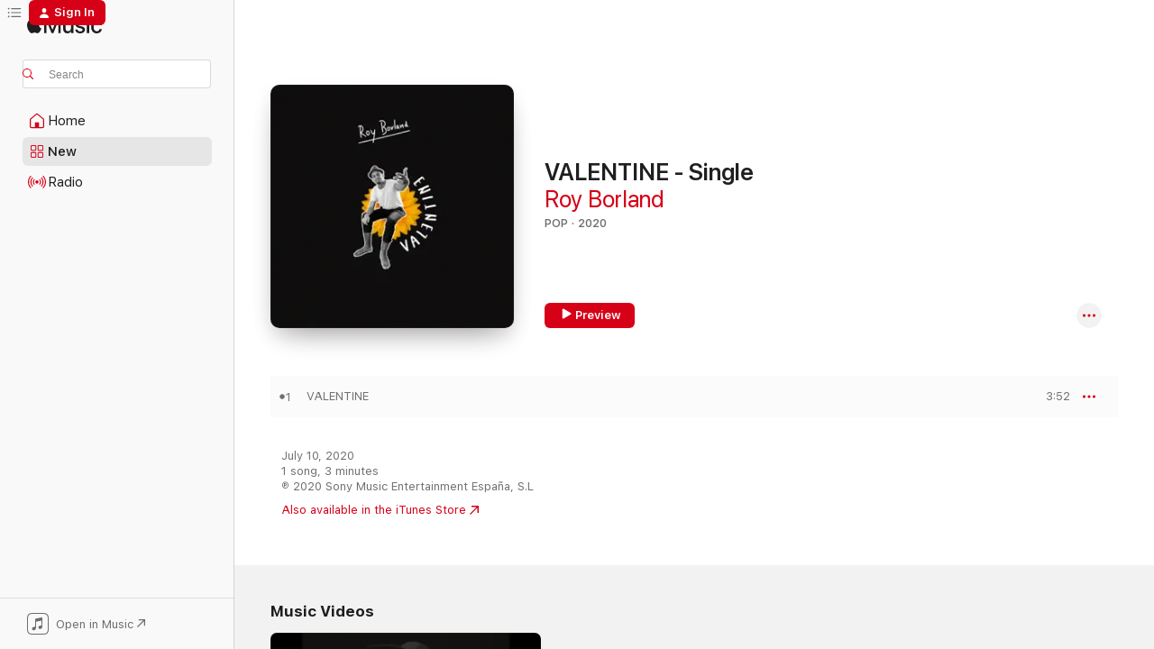

--- FILE ---
content_type: text/html
request_url: https://music.apple.com/us/album/valentine-single/1518550853?at=1l3vpUI&ct=LFV_974915ea4875ce1a9e71577dbd399422&itsct=catchall_p1&itscg=30440&ls=1&uo=4
body_size: 21857
content:
<!DOCTYPE html>
<html dir="ltr" lang="en-US">
    <head>
        <!-- prettier-ignore -->
        <meta charset="utf-8">
        <!-- prettier-ignore -->
        <meta http-equiv="X-UA-Compatible" content="IE=edge">
        <!-- prettier-ignore -->
        <meta
            name="viewport"
            content="width=device-width,initial-scale=1,interactive-widget=resizes-content"
        >
        <!-- prettier-ignore -->
        <meta name="applicable-device" content="pc,mobile">
        <!-- prettier-ignore -->
        <meta name="referrer" content="strict-origin">
        <!-- prettier-ignore -->
        <link
            rel="apple-touch-icon"
            sizes="180x180"
            href="/assets/favicon/favicon-180.png"
        >
        <!-- prettier-ignore -->
        <link
            rel="icon"
            type="image/png"
            sizes="32x32"
            href="/assets/favicon/favicon-32.png"
        >
        <!-- prettier-ignore -->
        <link
            rel="icon"
            type="image/png"
            sizes="16x16"
            href="/assets/favicon/favicon-16.png"
        >
        <!-- prettier-ignore -->
        <link
            rel="mask-icon"
            href="/assets/favicon/favicon.svg"
            color="#fa233b"
        >
        <!-- prettier-ignore -->
        <link rel="manifest" href="/manifest.json">

        <title>‎VALENTINE - Single - Album by Roy Borland - Apple Music</title><!-- HEAD_svelte-1cypuwr_START --><link rel="preconnect" href="//www.apple.com/wss/fonts" crossorigin="anonymous"><link rel="stylesheet" href="//www.apple.com/wss/fonts?families=SF+Pro,v4%7CSF+Pro+Icons,v1&amp;display=swap" type="text/css" referrerpolicy="strict-origin-when-cross-origin"><!-- HEAD_svelte-1cypuwr_END --><!-- HEAD_svelte-eg3hvx_START -->    <meta name="description" content="Listen to VALENTINE - Single by Roy Borland on Apple Music. 2020. 1 Song. Duration: 3 minutes."> <meta name="keywords" content="listen, VALENTINE - Single, Roy Borland, music, singles, songs, Pop, streaming music, apple music"> <link rel="canonical" href="https://music.apple.com/us/album/valentine-single/1518550853">   <link rel="alternate" type="application/json+oembed" href="https://music.apple.com/api/oembed?url=https%3A%2F%2Fmusic.apple.com%2Fus%2Falbum%2Fvalentine-single%2F1518550853" title="VALENTINE - Single by Roy Borland on Apple Music">  <meta name="al:ios:app_store_id" content="1108187390"> <meta name="al:ios:app_name" content="Apple Music"> <meta name="apple:content_id" content="1518550853"> <meta name="apple:title" content="VALENTINE - Single"> <meta name="apple:description" content="Listen to VALENTINE - Single by Roy Borland on Apple Music. 2020. 1 Song. Duration: 3 minutes.">   <meta property="og:title" content="VALENTINE - Single by Roy Borland on Apple Music"> <meta property="og:description" content="Album · 2020 · 1 Song"> <meta property="og:site_name" content="Apple Music - Web Player"> <meta property="og:url" content="https://music.apple.com/us/album/valentine-single/1518550853"> <meta property="og:image" content="https://is1-ssl.mzstatic.com/image/thumb/Music113/v4/5c/e5/69/5ce56956-4fad-0ab8-ba6d-2195251f3818/886448571599.jpg/1200x630bf-60.jpg"> <meta property="og:image:secure_url" content="https://is1-ssl.mzstatic.com/image/thumb/Music113/v4/5c/e5/69/5ce56956-4fad-0ab8-ba6d-2195251f3818/886448571599.jpg/1200x630bf-60.jpg"> <meta property="og:image:alt" content="VALENTINE - Single by Roy Borland on Apple Music"> <meta property="og:image:width" content="1200"> <meta property="og:image:height" content="630"> <meta property="og:image:type" content="image/jpg"> <meta property="og:type" content="music.album"> <meta property="og:locale" content="en_US">  <meta property="music:song_count" content="1"> <meta property="music:song" content="https://music.apple.com/us/song/valentine/1518550858"> <meta property="music:song:preview_url:secure_url" content="https://music.apple.com/us/song/valentine/1518550858"> <meta property="music:song:disc" content="1"> <meta property="music:song:duration" content="PT3M52S"> <meta property="music:song:track" content="1">   <meta property="music:musician" content="https://music.apple.com/us/artist/roy-borland/1454648249"> <meta property="music:release_date" content="2020-07-10T00:00:00.000Z">   <meta name="twitter:title" content="VALENTINE - Single by Roy Borland on Apple Music"> <meta name="twitter:description" content="Album · 2020 · 1 Song"> <meta name="twitter:site" content="@AppleMusic"> <meta name="twitter:image" content="https://is1-ssl.mzstatic.com/image/thumb/Music113/v4/5c/e5/69/5ce56956-4fad-0ab8-ba6d-2195251f3818/886448571599.jpg/600x600bf-60.jpg"> <meta name="twitter:image:alt" content="VALENTINE - Single by Roy Borland on Apple Music"> <meta name="twitter:card" content="summary">       <!-- HTML_TAG_START -->
                <script id=schema:music-album type="application/ld+json">
                    {"@context":"http://schema.org","@type":"MusicAlbum","name":"VALENTINE - Single","description":"Listen to VALENTINE - Single by Roy Borland on Apple Music. 2020. 1 Song. Duration: 3 minutes.","citation":[{"@type":"MusicAlbum","image":"https://is1-ssl.mzstatic.com/image/thumb/Music113/v4/77/a3/01/77a30128-be00-f9bc-962d-da75ce9c6af9/195081746524.jpg/1200x630bb.jpg","url":"https://music.apple.com/us/album/helado-single/1517034257","name":"helado - Single"},{"@type":"MusicAlbum","image":"https://is1-ssl.mzstatic.com/image/thumb/Music221/v4/80/f3/94/80f394e6-21b8-a352-68fd-f51b41d44ba0/5021732868411.jpg/1200x630bb.jpg","url":"https://music.apple.com/us/album/uno-contra-uno-single/1826513501","name":"Uno Contra Uno - Single"},{"@type":"MusicAlbum","image":"https://is1-ssl.mzstatic.com/image/thumb/Music124/v4/c9/63/bb/c963bbf6-799a-e766-5d97-a8bc8e637fae/artwork.jpg/1200x630bb.jpg","url":"https://music.apple.com/us/album/todo-lo-que-siento-x-ti-single/1525001311","name":"Todo Lo Que Siento X Ti - Single"},{"@type":"MusicAlbum","image":"https://is1-ssl.mzstatic.com/image/thumb/Music124/v4/dd/d4/de/ddd4dedb-852d-fdc4-3c0e-eafd094d6ca8/0.jpg/1200x630bb.jpg","url":"https://music.apple.com/us/album/j%C3%BArame-single/1532810056","name":"Júrame - Single"},{"@type":"MusicAlbum","image":"https://is1-ssl.mzstatic.com/image/thumb/Music114/v4/d4/c9/69/d4c969a6-7a46-2166-7c27-e93bc0cf999a/190295097189.jpg/1200x630bb.jpg","url":"https://music.apple.com/us/album/todo-cambia-feat-don-patricio-single/1536621668","name":"Todo Cambia (feat. Don Patricio) - Single"},{"@type":"MusicAlbum","image":"https://is1-ssl.mzstatic.com/image/thumb/Music221/v4/ff/37/a3/ff37a3a0-3979-e111-2e98-37c093b0febe/8445162349598.png/1200x630bb.jpg","url":"https://music.apple.com/us/album/al-margen-de-ojal%C3%A1-ep/1813413356","name":"Al Margen de Ojalá - EP"},{"@type":"MusicAlbum","image":"https://is1-ssl.mzstatic.com/image/thumb/Music124/v4/41/af/04/41af0437-1fb9-8335-e343-49003f86fad8/0.jpg/1200x630bb.jpg","url":"https://music.apple.com/us/album/zalamera-s%C3%ADstole-single/1530024268","name":"Zalamera (Sístole) - Single"},{"@type":"MusicAlbum","image":"https://is1-ssl.mzstatic.com/image/thumb/Music114/v4/42/cb/8f/42cb8fd5-c2ae-3aac-6d63-2d98709d7f9c/190295161088.jpg/1200x630bb.jpg","url":"https://music.apple.com/us/album/1-d%C3%ADa-single/1527086083","name":"1 Día - Single"},{"@type":"MusicAlbum","image":"https://is1-ssl.mzstatic.com/image/thumb/Music114/v4/87/a7/a3/87a7a337-dfc1-3e86-2509-87b33ee46d60/190296733925.jpg/1200x630bb.jpg","url":"https://music.apple.com/us/album/always-vacaciones-feat-xavibo-%C3%A7antamarta-single/1558135894","name":"Always Vacaciones (feat. Xavibo, Çantamarta) - Single"},{"@type":"MusicAlbum","image":"https://is1-ssl.mzstatic.com/image/thumb/Music114/v4/1e/7e/55/1e7e5546-8427-0f25-4536-0099756b9489/0.jpg/1200x630bb.jpg","url":"https://music.apple.com/us/album/l%C3%ADmite-single/1524979478","name":"Límite - Single"}],"tracks":[{"@type":"MusicRecording","name":"VALENTINE","duration":"PT3M52S","url":"https://music.apple.com/us/song/valentine/1518550858","offers":{"@type":"Offer","category":"free","price":0},"audio":{"@type":"AudioObject","potentialAction":{"@type":"ListenAction","expectsAcceptanceOf":{"@type":"Offer","category":"free"},"target":{"@type":"EntryPoint","actionPlatform":"https://music.apple.com/us/song/valentine/1518550858"}},"name":"VALENTINE","contentUrl":"https://audio-ssl.itunes.apple.com/itunes-assets/AudioPreview115/v4/82/6b/ea/826beabc-230d-d2af-bbe2-8db24e5893d1/mzaf_5976177842563838440.plus.aac.ep.m4a","duration":"PT3M52S","uploadDate":"2020-06-26","thumbnailUrl":"https://is1-ssl.mzstatic.com/image/thumb/Music113/v4/5c/e5/69/5ce56956-4fad-0ab8-ba6d-2195251f3818/886448571599.jpg/1200x630bb.jpg"}}],"workExample":[{"@type":"MusicAlbum","image":"https://is1-ssl.mzstatic.com/image/thumb/Music211/v4/19/c7/7b/19c77b69-a52c-a8ba-0660-739923ccb57a/5021732868367.jpg/1200x630bb.jpg","url":"https://music.apple.com/us/album/dos-x-tres-demo-single/1826063002","name":"Dos X Tres (Demo) - Single"},{"@type":"MusicAlbum","image":"https://is1-ssl.mzstatic.com/image/thumb/Music122/v4/3b/51/ef/3b51ef7a-01f9-83f1-e9e4-3890fa2261d6/23987.jpg/1200x630bb.jpg","url":"https://music.apple.com/us/album/two-eyes-single/1625153427","name":"two eyes - Single"},{"@type":"MusicAlbum","image":"https://is1-ssl.mzstatic.com/image/thumb/Music125/v4/6a/2c/23/6a2c2331-163e-bcfa-f9b8-9b4d295e6c22/886449273836.jpg/1200x630bb.jpg","url":"https://music.apple.com/us/album/sal-single/1565551507","name":"Sal - Single"},{"@type":"MusicAlbum","image":"https://is1-ssl.mzstatic.com/image/thumb/Music112/v4/f1/2a/3f/f12a3f10-e3d4-867a-1055-099e0fdc665a/196589194800.jpg/1200x630bb.jpg","url":"https://music.apple.com/us/album/cena/1626469894","name":"Cena"},{"@type":"MusicAlbum","image":"https://is1-ssl.mzstatic.com/image/thumb/Music221/v4/84/d5/7c/84d57c1c-a866-e44d-410a-377910c3ee8e/5021732868374.jpg/1200x630bb.jpg","url":"https://music.apple.com/us/album/t-la-sudo-single/1826063207","name":"T la Sudo - Single"},{"@type":"MusicAlbum","image":"https://is1-ssl.mzstatic.com/image/thumb/Music114/v4/75/bf/ff/75bfff03-dcc0-334f-5248-2ddded69db22/886449204250.jpg/1200x630bb.jpg","url":"https://music.apple.com/us/album/as%C3%BAmelo-single/1561180531","name":"Asúmelo - Single"},{"@type":"MusicAlbum","image":"https://is1-ssl.mzstatic.com/image/thumb/Music112/v4/1d/63/b1/1d63b16f-8e6a-c37d-2204-e99c7277e96a/0.jpg/1200x630bb.jpg","url":"https://music.apple.com/us/album/fotograf%C3%ADas-de-espa%C3%B1a/1732686658","name":"Fotografías de España"},{"@type":"MusicAlbum","image":"https://is1-ssl.mzstatic.com/image/thumb/Music124/v4/cb/5b/3e/cb5b3ed7-d33e-11be-b4d2-a0834921f78d/886448669029.jpg/1200x630bb.jpg","url":"https://music.apple.com/us/album/espesso/1527960699","name":"ESPESSO"},{"@type":"MusicAlbum","image":"https://is1-ssl.mzstatic.com/image/thumb/Music123/v4/8c/54/5c/8c545c30-1158-cbab-48c5-38e05be678bb/886448411789.jpg/1200x630bb.jpg","url":"https://music.apple.com/us/album/my-sun-single/1506959275","name":"MY SUN - Single"},{"@type":"MusicAlbum","image":"https://is1-ssl.mzstatic.com/image/thumb/Music115/v4/c3/43/8b/c3438bbe-2c73-42b3-dc5a-31f38429ea42/886449416943.jpg/1200x630bb.jpg","url":"https://music.apple.com/us/album/lim%C3%B3n-with-el-kanka-single/1575219988","name":"Limón (with El Kanka) - Single"},{"@type":"MusicAlbum","image":"https://is1-ssl.mzstatic.com/image/thumb/Music122/v4/71/e1/24/71e12445-be3c-5cdc-b0b1-333382a46f4e/197187085835.jpg/1200x630bb.jpg","url":"https://music.apple.com/us/album/bb-single/1647836854","name":"BB - Single"},{"@type":"MusicAlbum","image":"https://is1-ssl.mzstatic.com/image/thumb/Music126/v4/b6/63/5f/b6635f17-f52f-3f10-9f8d-22b34658c7ff/artwork.jpg/1200x630bb.jpg","url":"https://music.apple.com/us/album/nada-comparo-contigo-single/1723587579","name":"Nada Comparo Contigo - Single"},{"@type":"MusicAlbum","image":"https://is1-ssl.mzstatic.com/image/thumb/Music126/v4/38/88/a5/3888a5c9-5540-0ac6-a1a1-c7140d304e21/196589004932.jpg/1200x630bb.jpg","url":"https://music.apple.com/us/album/miel-single/1613969255","name":"Miel - Single"},{"@type":"MusicAlbum","image":"https://is1-ssl.mzstatic.com/image/thumb/Music211/v4/06/98/98/069898b9-304e-5516-39a2-0fc532ed794c/199350888052.jpg/1200x630bb.jpg","url":"https://music.apple.com/us/album/consid%C3%A9rame/1819794965","name":"Considérame"},{"@type":"MusicAlbum","image":"https://is1-ssl.mzstatic.com/image/thumb/Music221/v4/83/09/05/83090580-a75a-84da-e971-f29a5dbf6266/0.jpg/1200x630bb.jpg","url":"https://music.apple.com/us/album/amor-amable-single/1762866039","name":"Amor Amable - Single"},{"@type":"MusicRecording","name":"VALENTINE","duration":"PT3M52S","url":"https://music.apple.com/us/song/valentine/1518550858","offers":{"@type":"Offer","category":"free","price":0},"audio":{"@type":"AudioObject","potentialAction":{"@type":"ListenAction","expectsAcceptanceOf":{"@type":"Offer","category":"free"},"target":{"@type":"EntryPoint","actionPlatform":"https://music.apple.com/us/song/valentine/1518550858"}},"name":"VALENTINE","contentUrl":"https://audio-ssl.itunes.apple.com/itunes-assets/AudioPreview115/v4/82/6b/ea/826beabc-230d-d2af-bbe2-8db24e5893d1/mzaf_5976177842563838440.plus.aac.ep.m4a","duration":"PT3M52S","uploadDate":"2020-06-26","thumbnailUrl":"https://is1-ssl.mzstatic.com/image/thumb/Music113/v4/5c/e5/69/5ce56956-4fad-0ab8-ba6d-2195251f3818/886448571599.jpg/1200x630bb.jpg"}}],"url":"https://music.apple.com/us/album/valentine-single/1518550853","image":"https://is1-ssl.mzstatic.com/image/thumb/Music113/v4/5c/e5/69/5ce56956-4fad-0ab8-ba6d-2195251f3818/886448571599.jpg/1200x630bb.jpg","potentialAction":{"@type":"ListenAction","expectsAcceptanceOf":{"@type":"Offer","category":"free"},"target":{"@type":"EntryPoint","actionPlatform":"https://music.apple.com/us/album/valentine-single/1518550853"}},"genre":["Pop","Music"],"datePublished":"2020-07-10","byArtist":[{"@type":"MusicGroup","url":"https://music.apple.com/us/artist/roy-borland/1454648249","name":"Roy Borland"}]}
                </script>
                <!-- HTML_TAG_END -->    <!-- HEAD_svelte-eg3hvx_END -->
      <script type="module" crossorigin src="/assets/index~8a6f659a1b.js"></script>
      <link rel="stylesheet" href="/assets/index~99bed3cf08.css">
      <script type="module">import.meta.url;import("_").catch(()=>1);async function* g(){};window.__vite_is_modern_browser=true;</script>
      <script type="module">!function(){if(window.__vite_is_modern_browser)return;console.warn("vite: loading legacy chunks, syntax error above and the same error below should be ignored");var e=document.getElementById("vite-legacy-polyfill"),n=document.createElement("script");n.src=e.src,n.onload=function(){System.import(document.getElementById('vite-legacy-entry').getAttribute('data-src'))},document.body.appendChild(n)}();</script>
    </head>
    <body>
        <script src="/assets/focus-visible/focus-visible.min.js"></script>
        
        <script
            async
            src="/includes/js-cdn/musickit/v3/amp/musickit.js"
        ></script>
        <script
            type="module"
            async
            src="/includes/js-cdn/musickit/v3/components/musickit-components/musickit-components.esm.js"
        ></script>
        <script
            nomodule
            async
            src="/includes/js-cdn/musickit/v3/components/musickit-components/musickit-components.js"
        ></script>
        <svg style="display: none" xmlns="http://www.w3.org/2000/svg">
            <symbol id="play-circle-fill" viewBox="0 0 60 60">
                <path
                    class="icon-circle-fill__circle"
                    fill="var(--iconCircleFillBG, transparent)"
                    d="M30 60c16.411 0 30-13.617 30-30C60 13.588 46.382 0 29.971 0 13.588 0 .001 13.588.001 30c0 16.383 13.617 30 30 30Z"
                />
                <path
                    fill="var(--iconFillArrow, var(--keyColor, black))"
                    d="M24.411 41.853c-1.41.853-3.028.177-3.028-1.294V19.47c0-1.44 1.735-2.058 3.028-1.294l17.265 10.235a1.89 1.89 0 0 1 0 3.265L24.411 41.853Z"
                />
            </symbol>
        </svg>
        <div class="body-container">
              <div class="app-container svelte-t3vj1e" data-testid="app-container">   <div class="header svelte-rjjbqs" data-testid="header"><nav data-testid="navigation" class="navigation svelte-13li0vp"><div class="navigation__header svelte-13li0vp"><div data-testid="logo" class="logo svelte-1o7dz8w"> <a aria-label="Apple Music" role="img" href="https://music.apple.com/us/home" class="svelte-1o7dz8w"><svg height="20" viewBox="0 0 83 20" width="83" xmlns="http://www.w3.org/2000/svg" class="logo" aria-hidden="true"><path d="M34.752 19.746V6.243h-.088l-5.433 13.503h-2.074L21.711 6.243h-.087v13.503h-2.548V1.399h3.235l5.833 14.621h.1l5.82-14.62h3.248v18.347h-2.56zm16.649 0h-2.586v-2.263h-.062c-.725 1.602-2.061 2.504-4.072 2.504-2.86 0-4.61-1.894-4.61-4.958V6.37h2.698v8.125c0 2.034.95 3.127 2.81 3.127 1.95 0 3.124-1.373 3.124-3.458V6.37H51.4v13.376zm7.394-13.618c3.06 0 5.046 1.73 5.134 4.196h-2.536c-.15-1.296-1.087-2.11-2.598-2.11-1.462 0-2.436.724-2.436 1.793 0 .839.6 1.41 2.023 1.741l2.136.496c2.686.636 3.71 1.704 3.71 3.636 0 2.442-2.236 4.12-5.333 4.12-3.285 0-5.26-1.64-5.509-4.183h2.673c.25 1.398 1.187 2.085 2.836 2.085 1.623 0 2.623-.687 2.623-1.78 0-.865-.487-1.373-1.924-1.704l-2.136-.508c-2.498-.585-3.735-1.806-3.735-3.75 0-2.391 2.049-4.032 5.072-4.032zM66.1 2.836c0-.878.7-1.577 1.561-1.577.862 0 1.55.7 1.55 1.577 0 .864-.688 1.576-1.55 1.576a1.573 1.573 0 0 1-1.56-1.576zm.212 3.534h2.698v13.376h-2.698zm14.089 4.603c-.275-1.424-1.324-2.556-3.085-2.556-2.086 0-3.46 1.767-3.46 4.64 0 2.938 1.386 4.642 3.485 4.642 1.66 0 2.748-.928 3.06-2.48H83C82.713 18.067 80.477 20 77.317 20c-3.76 0-6.208-2.62-6.208-6.942 0-4.247 2.448-6.93 6.183-6.93 3.385 0 5.446 2.213 5.683 4.845h-2.573zM10.824 3.189c-.698.834-1.805 1.496-2.913 1.398-.145-1.128.41-2.33 1.036-3.065C9.644.662 10.848.05 11.835 0c.121 1.178-.336 2.33-1.01 3.19zm.999 1.619c.624.049 2.425.244 3.578 1.98-.096.074-2.137 1.272-2.113 3.79.024 3.01 2.593 4.012 2.617 4.037-.024.074-.407 1.419-1.344 2.812-.817 1.224-1.657 2.422-3.002 2.447-1.297.024-1.73-.783-3.218-.783-1.489 0-1.97.758-3.194.807-1.297.048-2.28-1.297-3.097-2.52C.368 14.908-.904 10.408.825 7.375c.84-1.516 2.377-2.47 4.034-2.495 1.273-.023 2.45.857 3.218.857.769 0 2.137-1.027 3.746-.93z"></path></svg></a>   </div> <div class="search-input-wrapper svelte-nrtdem" data-testid="search-input"><div data-testid="amp-search-input" aria-controls="search-suggestions" aria-expanded="false" aria-haspopup="listbox" aria-owns="search-suggestions" class="search-input-container svelte-rg26q6" tabindex="-1" role=""><div class="flex-container svelte-rg26q6"><form id="search-input-form" class="svelte-rg26q6"><svg height="16" width="16" viewBox="0 0 16 16" class="search-svg" aria-hidden="true"><path d="M11.87 10.835c.018.015.035.03.051.047l3.864 3.863a.735.735 0 1 1-1.04 1.04l-3.863-3.864a.744.744 0 0 1-.047-.051 6.667 6.667 0 1 1 1.035-1.035zM6.667 12a5.333 5.333 0 1 0 0-10.667 5.333 5.333 0 0 0 0 10.667z"></path></svg> <input aria-autocomplete="list" aria-multiline="false" aria-controls="search-suggestions" aria-label="Search" placeholder="Search" spellcheck="false" autocomplete="off" autocorrect="off" autocapitalize="off" type="text" inputmode="search" class="search-input__text-field svelte-rg26q6" data-testid="search-input__text-field"></form> </div> <div data-testid="search-scope-bar"></div>   </div> </div></div> <div data-testid="navigation-content" class="navigation__content svelte-13li0vp" id="navigation" aria-hidden="false"><div class="navigation__scrollable-container svelte-13li0vp"><div data-testid="navigation-items-primary" class="navigation-items navigation-items--primary svelte-ng61m8"> <ul class="navigation-items__list svelte-ng61m8">  <li class="navigation-item navigation-item__home svelte-1a5yt87" aria-selected="false" data-testid="navigation-item"> <a href="https://music.apple.com/us/home" class="navigation-item__link svelte-1a5yt87" role="button" data-testid="home" aria-pressed="false"><div class="navigation-item__content svelte-zhx7t9"> <span class="navigation-item__icon svelte-zhx7t9"> <svg width="24" height="24" viewBox="0 0 24 24" xmlns="http://www.w3.org/2000/svg" aria-hidden="true"><path d="M5.93 20.16a1.94 1.94 0 0 1-1.43-.502c-.334-.335-.502-.794-.502-1.393v-7.142c0-.362.062-.688.177-.953.123-.264.326-.529.6-.75l6.145-5.157c.176-.141.344-.247.52-.318.176-.07.362-.105.564-.105.194 0 .388.035.565.105.176.07.352.177.52.318l6.146 5.158c.273.23.467.476.59.75.124.264.177.59.177.96v7.134c0 .59-.159 1.058-.503 1.393-.335.335-.811.503-1.428.503H5.929Zm12.14-1.172c.221 0 .406-.07.547-.212a.688.688 0 0 0 .22-.511v-7.142c0-.177-.026-.344-.087-.459a.97.97 0 0 0-.265-.353l-6.154-5.149a.756.756 0 0 0-.177-.115.37.37 0 0 0-.15-.035.37.37 0 0 0-.158.035l-.177.115-6.145 5.15a.982.982 0 0 0-.274.352 1.13 1.13 0 0 0-.088.468v7.133c0 .203.08.379.23.511a.744.744 0 0 0 .546.212h12.133Zm-8.323-4.7c0-.176.062-.326.177-.432a.6.6 0 0 1 .423-.159h3.315c.176 0 .326.053.432.16s.159.255.159.431v4.973H9.756v-4.973Z"></path></svg> </span> <span class="navigation-item__label svelte-zhx7t9"> Home </span> </div></a>  </li>  <li class="navigation-item navigation-item__new svelte-1a5yt87" aria-selected="false" data-testid="navigation-item"> <a href="https://music.apple.com/us/new" class="navigation-item__link svelte-1a5yt87" role="button" data-testid="new" aria-pressed="false"><div class="navigation-item__content svelte-zhx7t9"> <span class="navigation-item__icon svelte-zhx7t9"> <svg height="24" viewBox="0 0 24 24" width="24" aria-hidden="true"><path d="M9.92 11.354c.966 0 1.453-.487 1.453-1.49v-3.4c0-1.004-.487-1.483-1.453-1.483H6.452C5.487 4.981 5 5.46 5 6.464v3.4c0 1.003.487 1.49 1.452 1.49zm7.628 0c.965 0 1.452-.487 1.452-1.49v-3.4c0-1.004-.487-1.483-1.452-1.483h-3.46c-.974 0-1.46.479-1.46 1.483v3.4c0 1.003.486 1.49 1.46 1.49zm-7.65-1.073h-3.43c-.266 0-.396-.137-.396-.418v-3.4c0-.273.13-.41.396-.41h3.43c.265 0 .402.137.402.41v3.4c0 .281-.137.418-.403.418zm7.634 0h-3.43c-.273 0-.402-.137-.402-.418v-3.4c0-.273.129-.41.403-.41h3.43c.265 0 .395.137.395.41v3.4c0 .281-.13.418-.396.418zm-7.612 8.7c.966 0 1.453-.48 1.453-1.483v-3.407c0-.996-.487-1.483-1.453-1.483H6.452c-.965 0-1.452.487-1.452 1.483v3.407c0 1.004.487 1.483 1.452 1.483zm7.628 0c.965 0 1.452-.48 1.452-1.483v-3.407c0-.996-.487-1.483-1.452-1.483h-3.46c-.974 0-1.46.487-1.46 1.483v3.407c0 1.004.486 1.483 1.46 1.483zm-7.65-1.072h-3.43c-.266 0-.396-.137-.396-.41v-3.4c0-.282.13-.418.396-.418h3.43c.265 0 .402.136.402.418v3.4c0 .273-.137.41-.403.41zm7.634 0h-3.43c-.273 0-.402-.137-.402-.41v-3.4c0-.282.129-.418.403-.418h3.43c.265 0 .395.136.395.418v3.4c0 .273-.13.41-.396.41z" fill-opacity=".95"></path></svg> </span> <span class="navigation-item__label svelte-zhx7t9"> New </span> </div></a>  </li>  <li class="navigation-item navigation-item__radio svelte-1a5yt87" aria-selected="false" data-testid="navigation-item"> <a href="https://music.apple.com/us/radio" class="navigation-item__link svelte-1a5yt87" role="button" data-testid="radio" aria-pressed="false"><div class="navigation-item__content svelte-zhx7t9"> <span class="navigation-item__icon svelte-zhx7t9"> <svg width="24" height="24" viewBox="0 0 24 24" xmlns="http://www.w3.org/2000/svg" aria-hidden="true"><path d="M19.359 18.57C21.033 16.818 22 14.461 22 11.89s-.967-4.93-2.641-6.68c-.276-.292-.653-.26-.868-.023-.222.246-.176.591.085.868 1.466 1.535 2.272 3.593 2.272 5.835 0 2.241-.806 4.3-2.272 5.835-.261.268-.307.621-.085.86.215.245.592.276.868-.016zm-13.85.014c.222-.238.176-.59-.085-.86-1.474-1.535-2.272-3.593-2.272-5.834 0-2.242.798-4.3 2.272-5.835.261-.277.307-.622.085-.868-.215-.238-.592-.269-.868.023C2.967 6.96 2 9.318 2 11.89s.967 4.929 2.641 6.68c.276.29.653.26.868.014zm1.957-1.873c.223-.253.162-.583-.1-.867-.951-1.068-1.473-2.45-1.473-3.954 0-1.505.522-2.887 1.474-3.954.26-.284.322-.614.1-.876-.23-.26-.622-.26-.891.039-1.175 1.274-1.827 2.963-1.827 4.79 0 1.82.652 3.517 1.827 4.784.269.3.66.307.89.038zm9.958-.038c1.175-1.267 1.827-2.964 1.827-4.783 0-1.828-.652-3.517-1.827-4.791-.269-.3-.66-.3-.89-.039-.23.262-.162.592.092.876.96 1.067 1.481 2.449 1.481 3.954 0 1.504-.522 2.886-1.481 3.954-.254.284-.323.614-.092.867.23.269.621.261.89-.038zm-8.061-1.966c.23-.26.13-.568-.092-.883-.415-.522-.63-1.197-.63-1.934 0-.737.215-1.413.63-1.943.222-.307.322-.614.092-.875s-.653-.261-.906.054a4.385 4.385 0 0 0-.968 2.764 4.38 4.38 0 0 0 .968 2.756c.253.322.675.322.906.061zm6.18-.061a4.38 4.38 0 0 0 .968-2.756 4.385 4.385 0 0 0-.968-2.764c-.253-.315-.675-.315-.906-.054-.23.261-.138.568.092.875.415.53.63 1.206.63 1.943 0 .737-.215 1.412-.63 1.934-.23.315-.322.622-.092.883s.653.261.906-.061zm-3.547-.967c.96 0 1.789-.814 1.789-1.797s-.83-1.789-1.789-1.789c-.96 0-1.781.806-1.781 1.789 0 .983.821 1.797 1.781 1.797z"></path></svg> </span> <span class="navigation-item__label svelte-zhx7t9"> Radio </span> </div></a>  </li>  <li class="navigation-item navigation-item__search svelte-1a5yt87" aria-selected="false" data-testid="navigation-item"> <a href="https://music.apple.com/us/search" class="navigation-item__link svelte-1a5yt87" role="button" data-testid="search" aria-pressed="false"><div class="navigation-item__content svelte-zhx7t9"> <span class="navigation-item__icon svelte-zhx7t9"> <svg height="24" viewBox="0 0 24 24" width="24" aria-hidden="true"><path d="M17.979 18.553c.476 0 .813-.366.813-.835a.807.807 0 0 0-.235-.586l-3.45-3.457a5.61 5.61 0 0 0 1.158-3.413c0-3.098-2.535-5.633-5.633-5.633C7.542 4.63 5 7.156 5 10.262c0 3.098 2.534 5.632 5.632 5.632a5.614 5.614 0 0 0 3.274-1.055l3.472 3.472a.835.835 0 0 0 .6.242zm-7.347-3.875c-2.417 0-4.416-2-4.416-4.416 0-2.417 2-4.417 4.416-4.417 2.417 0 4.417 2 4.417 4.417s-2 4.416-4.417 4.416z" fill-opacity=".95"></path></svg> </span> <span class="navigation-item__label svelte-zhx7t9"> Search </span> </div></a>  </li></ul> </div>   </div> <div class="navigation__native-cta"><div slot="native-cta"><div data-testid="native-cta" class="native-cta svelte-6xh86f  native-cta--authenticated"><button class="native-cta__button svelte-6xh86f" data-testid="native-cta-button"><span class="native-cta__app-icon svelte-6xh86f"><svg width="24" height="24" xmlns="http://www.w3.org/2000/svg" xml:space="preserve" style="fill-rule:evenodd;clip-rule:evenodd;stroke-linejoin:round;stroke-miterlimit:2" viewBox="0 0 24 24" slot="app-icon" aria-hidden="true"><path d="M22.567 1.496C21.448.393 19.956.045 17.293.045H6.566c-2.508 0-4.028.376-5.12 1.465C.344 2.601 0 4.09 0 6.611v10.727c0 2.695.33 4.18 1.432 5.257 1.106 1.103 2.595 1.45 5.275 1.45h10.586c2.663 0 4.169-.347 5.274-1.45C23.656 21.504 24 20.033 24 17.338V6.752c0-2.694-.344-4.179-1.433-5.256Zm.411 4.9v11.299c0 1.898-.338 3.286-1.188 4.137-.851.864-2.256 1.191-4.141 1.191H6.35c-1.884 0-3.303-.341-4.154-1.191-.85-.851-1.174-2.239-1.174-4.137V6.54c0-2.014.324-3.445 1.16-4.295.851-.864 2.312-1.177 4.313-1.177h11.154c1.885 0 3.29.341 4.141 1.191.864.85 1.188 2.239 1.188 4.137Z" style="fill-rule:nonzero"></path><path d="M7.413 19.255c.987 0 2.48-.728 2.48-2.672v-6.385c0-.35.063-.428.378-.494l5.298-1.095c.351-.067.534.025.534.333l.035 4.286c0 .337-.182.586-.53.652l-1.014.228c-1.361.3-2.007.923-2.007 1.937 0 1.017.79 1.748 1.926 1.748.986 0 2.444-.679 2.444-2.64V5.654c0-.636-.279-.821-1.016-.66L9.646 6.298c-.448.091-.674.329-.674.699l.035 7.697c0 .336-.148.546-.446.613l-1.067.21c-1.329.266-1.986.93-1.986 1.993 0 1.017.786 1.745 1.905 1.745Z" style="fill-rule:nonzero"></path></svg></span> <span class="native-cta__label svelte-6xh86f">Open in Music</span> <span class="native-cta__arrow svelte-6xh86f"><svg height="16" width="16" viewBox="0 0 16 16" class="native-cta-action" aria-hidden="true"><path d="M1.559 16 13.795 3.764v8.962H16V0H3.274v2.205h8.962L0 14.441 1.559 16z"></path></svg></span></button> </div>  </div></div></div> </nav> </div>  <div class="player-bar player-bar__floating-player svelte-1rr9v04" data-testid="player-bar" aria-label="Music controls" aria-hidden="false">   </div>   <div id="scrollable-page" class="scrollable-page svelte-mt0bfj" data-main-content data-testid="main-section" aria-hidden="false"><main data-testid="main" class="svelte-bzjlhs"><div class="content-container svelte-bzjlhs" data-testid="content-container"><div class="search-input-wrapper svelte-nrtdem" data-testid="search-input"><div data-testid="amp-search-input" aria-controls="search-suggestions" aria-expanded="false" aria-haspopup="listbox" aria-owns="search-suggestions" class="search-input-container svelte-rg26q6" tabindex="-1" role=""><div class="flex-container svelte-rg26q6"><form id="search-input-form" class="svelte-rg26q6"><svg height="16" width="16" viewBox="0 0 16 16" class="search-svg" aria-hidden="true"><path d="M11.87 10.835c.018.015.035.03.051.047l3.864 3.863a.735.735 0 1 1-1.04 1.04l-3.863-3.864a.744.744 0 0 1-.047-.051 6.667 6.667 0 1 1 1.035-1.035zM6.667 12a5.333 5.333 0 1 0 0-10.667 5.333 5.333 0 0 0 0 10.667z"></path></svg> <input value="" aria-autocomplete="list" aria-multiline="false" aria-controls="search-suggestions" aria-label="Search" placeholder="Search" spellcheck="false" autocomplete="off" autocorrect="off" autocapitalize="off" type="text" inputmode="search" class="search-input__text-field svelte-rg26q6" data-testid="search-input__text-field"></form> </div> <div data-testid="search-scope-bar"> </div>   </div> </div>      <div class="section svelte-wa5vzl" data-testid="section-container" aria-label="Featured"> <div class="section-content svelte-wa5vzl" data-testid="section-content">  <div class="container-detail-header svelte-1uuona0 container-detail-header--no-description" data-testid="container-detail-header"><div slot="artwork"><div class="artwork__radiosity svelte-1agpw2h"> <div data-testid="artwork-component" class="artwork-component artwork-component--aspect-ratio artwork-component--orientation-square svelte-uduhys        artwork-component--has-borders" style="
            --artwork-bg-color: #0f0e0e;
            --aspect-ratio: 1;
            --placeholder-bg-color: #0f0e0e;
       ">   <picture class="svelte-uduhys"><source sizes=" (max-width:1319px) 296px,(min-width:1320px) and (max-width:1679px) 316px,316px" srcset="https://is1-ssl.mzstatic.com/image/thumb/Music113/v4/5c/e5/69/5ce56956-4fad-0ab8-ba6d-2195251f3818/886448571599.jpg/296x296bb.webp 296w,https://is1-ssl.mzstatic.com/image/thumb/Music113/v4/5c/e5/69/5ce56956-4fad-0ab8-ba6d-2195251f3818/886448571599.jpg/316x316bb.webp 316w,https://is1-ssl.mzstatic.com/image/thumb/Music113/v4/5c/e5/69/5ce56956-4fad-0ab8-ba6d-2195251f3818/886448571599.jpg/592x592bb.webp 592w,https://is1-ssl.mzstatic.com/image/thumb/Music113/v4/5c/e5/69/5ce56956-4fad-0ab8-ba6d-2195251f3818/886448571599.jpg/632x632bb.webp 632w" type="image/webp"> <source sizes=" (max-width:1319px) 296px,(min-width:1320px) and (max-width:1679px) 316px,316px" srcset="https://is1-ssl.mzstatic.com/image/thumb/Music113/v4/5c/e5/69/5ce56956-4fad-0ab8-ba6d-2195251f3818/886448571599.jpg/296x296bb-60.jpg 296w,https://is1-ssl.mzstatic.com/image/thumb/Music113/v4/5c/e5/69/5ce56956-4fad-0ab8-ba6d-2195251f3818/886448571599.jpg/316x316bb-60.jpg 316w,https://is1-ssl.mzstatic.com/image/thumb/Music113/v4/5c/e5/69/5ce56956-4fad-0ab8-ba6d-2195251f3818/886448571599.jpg/592x592bb-60.jpg 592w,https://is1-ssl.mzstatic.com/image/thumb/Music113/v4/5c/e5/69/5ce56956-4fad-0ab8-ba6d-2195251f3818/886448571599.jpg/632x632bb-60.jpg 632w" type="image/jpeg"> <img alt="" class="artwork-component__contents artwork-component__image svelte-uduhys" loading="lazy" src="/assets/artwork/1x1.gif" role="presentation" decoding="async" width="316" height="316" fetchpriority="auto" style="opacity: 1;"></picture> </div></div> <div data-testid="artwork-component" class="artwork-component artwork-component--aspect-ratio artwork-component--orientation-square svelte-uduhys        artwork-component--has-borders" style="
            --artwork-bg-color: #0f0e0e;
            --aspect-ratio: 1;
            --placeholder-bg-color: #0f0e0e;
       ">   <picture class="svelte-uduhys"><source sizes=" (max-width:1319px) 296px,(min-width:1320px) and (max-width:1679px) 316px,316px" srcset="https://is1-ssl.mzstatic.com/image/thumb/Music113/v4/5c/e5/69/5ce56956-4fad-0ab8-ba6d-2195251f3818/886448571599.jpg/296x296bb.webp 296w,https://is1-ssl.mzstatic.com/image/thumb/Music113/v4/5c/e5/69/5ce56956-4fad-0ab8-ba6d-2195251f3818/886448571599.jpg/316x316bb.webp 316w,https://is1-ssl.mzstatic.com/image/thumb/Music113/v4/5c/e5/69/5ce56956-4fad-0ab8-ba6d-2195251f3818/886448571599.jpg/592x592bb.webp 592w,https://is1-ssl.mzstatic.com/image/thumb/Music113/v4/5c/e5/69/5ce56956-4fad-0ab8-ba6d-2195251f3818/886448571599.jpg/632x632bb.webp 632w" type="image/webp"> <source sizes=" (max-width:1319px) 296px,(min-width:1320px) and (max-width:1679px) 316px,316px" srcset="https://is1-ssl.mzstatic.com/image/thumb/Music113/v4/5c/e5/69/5ce56956-4fad-0ab8-ba6d-2195251f3818/886448571599.jpg/296x296bb-60.jpg 296w,https://is1-ssl.mzstatic.com/image/thumb/Music113/v4/5c/e5/69/5ce56956-4fad-0ab8-ba6d-2195251f3818/886448571599.jpg/316x316bb-60.jpg 316w,https://is1-ssl.mzstatic.com/image/thumb/Music113/v4/5c/e5/69/5ce56956-4fad-0ab8-ba6d-2195251f3818/886448571599.jpg/592x592bb-60.jpg 592w,https://is1-ssl.mzstatic.com/image/thumb/Music113/v4/5c/e5/69/5ce56956-4fad-0ab8-ba6d-2195251f3818/886448571599.jpg/632x632bb-60.jpg 632w" type="image/jpeg"> <img alt="VALENTINE - Single" class="artwork-component__contents artwork-component__image svelte-uduhys" loading="lazy" src="/assets/artwork/1x1.gif" role="presentation" decoding="async" width="316" height="316" fetchpriority="auto" style="opacity: 1;"></picture> </div></div> <div class="headings svelte-1uuona0"> <h1 class="headings__title svelte-1uuona0" data-testid="non-editable-product-title"><span dir="auto">VALENTINE - Single</span> <span class="headings__badges svelte-1uuona0">   </span></h1> <div class="headings__subtitles svelte-1uuona0" data-testid="product-subtitles"> <a data-testid="click-action" class="click-action svelte-c0t0j2" href="https://music.apple.com/us/artist/roy-borland/1454648249">Roy Borland</a> </div> <div class="headings__tertiary-titles"> </div> <div class="headings__metadata-bottom svelte-1uuona0">POP · 2020 </div></div>  <div class="primary-actions svelte-1uuona0"><div class="primary-actions__button primary-actions__button--play svelte-1uuona0"><div data-testid="button-action" class="button svelte-rka6wn primary"><button data-testid="click-action" class="click-action svelte-c0t0j2" aria-label="" ><span class="icon svelte-rka6wn" data-testid="play-icon"><svg height="16" viewBox="0 0 16 16" width="16"><path d="m4.4 15.14 10.386-6.096c.842-.459.794-1.64 0-2.097L4.401.85c-.87-.53-2-.12-2 .82v12.625c0 .966 1.06 1.4 2 .844z"></path></svg></span>  Preview</button> </div> </div> <div class="primary-actions__button primary-actions__button--shuffle svelte-1uuona0"> </div></div> <div class="secondary-actions svelte-1uuona0"><div class="secondary-actions svelte-1agpw2h" slot="secondary-actions">  <div class="cloud-buttons svelte-u0auos" data-testid="cloud-buttons">  <amp-contextual-menu-button config="[object Object]" class="svelte-1sn4kz"> <span aria-label="MORE" class="more-button svelte-1sn4kz more-button--platter" data-testid="more-button" slot="trigger-content"><svg width="28" height="28" viewBox="0 0 28 28" class="glyph" xmlns="http://www.w3.org/2000/svg"><circle fill="var(--iconCircleFill, transparent)" cx="14" cy="14" r="14"></circle><path fill="var(--iconEllipsisFill, white)" d="M10.105 14c0-.87-.687-1.55-1.564-1.55-.862 0-1.557.695-1.557 1.55 0 .848.695 1.55 1.557 1.55.855 0 1.564-.702 1.564-1.55zm5.437 0c0-.87-.68-1.55-1.542-1.55A1.55 1.55 0 0012.45 14c0 .848.695 1.55 1.55 1.55.848 0 1.542-.702 1.542-1.55zm5.474 0c0-.87-.687-1.55-1.557-1.55-.87 0-1.564.695-1.564 1.55 0 .848.694 1.55 1.564 1.55.848 0 1.557-.702 1.557-1.55z"></path></svg></span> </amp-contextual-menu-button></div></div></div></div> </div>   </div><div class="section svelte-wa5vzl" data-testid="section-container"> <div class="section-content svelte-wa5vzl" data-testid="section-content">  <div class="placeholder-table svelte-wa5vzl"> <div><div class="placeholder-row svelte-wa5vzl placeholder-row--even placeholder-row--album"></div></div></div> </div>   </div><div class="section svelte-wa5vzl" data-testid="section-container"> <div class="section-content svelte-wa5vzl" data-testid="section-content"> <div class="tracklist-footer svelte-1tm9k9g tracklist-footer--album" data-testid="tracklist-footer"><div class="footer-body svelte-1tm9k9g"><p class="description svelte-1tm9k9g" data-testid="tracklist-footer-description">July 10, 2020
1 song, 3 minutes
℗ 2020 Sony Music Entertainment España, S.L</p>  <div class="tracklist-footer__native-cta-wrapper svelte-1tm9k9g"><div class="button svelte-yk984v       button--text-button" data-testid="button-base-wrapper"><button data-testid="button-base" aria-label="Also available in the iTunes Store" type="button"  class="svelte-yk984v link"> Also available in the iTunes Store <svg height="16" width="16" viewBox="0 0 16 16" class="web-to-native__action" aria-hidden="true" data-testid="cta-button-arrow-icon"><path d="M1.559 16 13.795 3.764v8.962H16V0H3.274v2.205h8.962L0 14.441 1.559 16z"></path></svg> </button> </div></div></div> <div class="tracklist-footer__friends svelte-1tm9k9g"> </div></div></div>   </div><div class="section svelte-wa5vzl      section--alternate" data-testid="section-container"> <div class="section-content svelte-wa5vzl" data-testid="section-content"> <div class="spacer-wrapper svelte-14fis98"></div></div>   </div><div class="section svelte-wa5vzl      section--alternate" data-testid="section-container" aria-label="Music Videos"> <div class="section-content svelte-wa5vzl" data-testid="section-content"><div class="header svelte-rnrb59">  <div class="header-title-wrapper svelte-rnrb59">   <h2 class="title svelte-rnrb59" data-testid="header-title"><span class="dir-wrapper" dir="auto">Music Videos</span></h2> </div>   </div>   <div class="svelte-1dd7dqt shelf"><section data-testid="shelf-component" class="shelf-grid shelf-grid--onhover svelte-12rmzef" style="
            --grid-max-content-xsmall: 298px; --grid-column-gap-xsmall: 10px; --grid-row-gap-xsmall: 24px; --grid-small: 2; --grid-column-gap-small: 20px; --grid-row-gap-small: 24px; --grid-medium: 3; --grid-column-gap-medium: 20px; --grid-row-gap-medium: 24px; --grid-large: 4; --grid-column-gap-large: 20px; --grid-row-gap-large: 24px; --grid-xlarge: 4; --grid-column-gap-xlarge: 20px; --grid-row-gap-xlarge: 24px;
            --grid-type: B;
            --grid-rows: 1;
            --standard-lockup-shadow-offset: 15px;
            
        "> <div class="shelf-grid__body svelte-12rmzef" data-testid="shelf-body">   <button disabled aria-label="Previous Page" type="button" class="shelf-grid-nav__arrow shelf-grid-nav__arrow--left svelte-1xmivhv" data-testid="shelf-button-left" style="--offset: 
                        calc(32px * -1);
                    ;"><svg viewBox="0 0 9 31" xmlns="http://www.w3.org/2000/svg"><path d="M5.275 29.46a1.61 1.61 0 0 0 1.456 1.077c1.018 0 1.772-.737 1.772-1.737 0-.526-.277-1.186-.449-1.62l-4.68-11.912L8.05 3.363c.172-.442.45-1.116.45-1.625A1.702 1.702 0 0 0 6.728.002a1.603 1.603 0 0 0-1.456 1.09L.675 12.774c-.301.775-.677 1.744-.677 2.495 0 .754.376 1.705.677 2.498L5.272 29.46Z"></path></svg></button> <ul slot="shelf-content" class="shelf-grid__list shelf-grid__list--grid-type-B shelf-grid__list--grid-rows-1 svelte-12rmzef" role="list" tabindex="-1" data-testid="shelf-item-list">   <li class="shelf-grid__list-item svelte-12rmzef" data-index="0" aria-hidden="true"><div class="svelte-12rmzef"><div class="vertical-video svelte-fjkqee vertical-video--large" data-testid="vertical-video"><div class="vertical-video__artwork-wrapper svelte-fjkqee" data-testid="vertical-video-artwork-wrapper"><a data-testid="click-action" class="click-action svelte-c0t0j2" href="https://music.apple.com/us/music-video/valentine/1522521791"></a> <div data-testid="artwork-component" class="artwork-component artwork-component--aspect-ratio artwork-component--orientation-landscape svelte-uduhys    artwork-component--fullwidth    artwork-component--has-borders" style="
            --artwork-bg-color: #000000;
            --aspect-ratio: 1.7777777777777777;
            --placeholder-bg-color: #000000;
       ">   <picture class="svelte-uduhys"><source sizes=" (max-width:999px) 200px,(min-width:1000px) and (max-width:1319px) 290px,(min-width:1320px) and (max-width:1679px) 340px,340px" srcset="https://is1-ssl.mzstatic.com/image/thumb/Video124/v4/d6/a4/26/d6a42652-9cd2-fb63-b90c-815d57b63298/8864485901870101.jpg/200x113mv.webp 200w,https://is1-ssl.mzstatic.com/image/thumb/Video124/v4/d6/a4/26/d6a42652-9cd2-fb63-b90c-815d57b63298/8864485901870101.jpg/290x163mv.webp 290w,https://is1-ssl.mzstatic.com/image/thumb/Video124/v4/d6/a4/26/d6a42652-9cd2-fb63-b90c-815d57b63298/8864485901870101.jpg/340x191mv.webp 340w,https://is1-ssl.mzstatic.com/image/thumb/Video124/v4/d6/a4/26/d6a42652-9cd2-fb63-b90c-815d57b63298/8864485901870101.jpg/400x226mv.webp 400w,https://is1-ssl.mzstatic.com/image/thumb/Video124/v4/d6/a4/26/d6a42652-9cd2-fb63-b90c-815d57b63298/8864485901870101.jpg/580x326mv.webp 580w,https://is1-ssl.mzstatic.com/image/thumb/Video124/v4/d6/a4/26/d6a42652-9cd2-fb63-b90c-815d57b63298/8864485901870101.jpg/680x382mv.webp 680w" type="image/webp"> <source sizes=" (max-width:999px) 200px,(min-width:1000px) and (max-width:1319px) 290px,(min-width:1320px) and (max-width:1679px) 340px,340px" srcset="https://is1-ssl.mzstatic.com/image/thumb/Video124/v4/d6/a4/26/d6a42652-9cd2-fb63-b90c-815d57b63298/8864485901870101.jpg/200x113mv-60.jpg 200w,https://is1-ssl.mzstatic.com/image/thumb/Video124/v4/d6/a4/26/d6a42652-9cd2-fb63-b90c-815d57b63298/8864485901870101.jpg/290x163mv-60.jpg 290w,https://is1-ssl.mzstatic.com/image/thumb/Video124/v4/d6/a4/26/d6a42652-9cd2-fb63-b90c-815d57b63298/8864485901870101.jpg/340x191mv-60.jpg 340w,https://is1-ssl.mzstatic.com/image/thumb/Video124/v4/d6/a4/26/d6a42652-9cd2-fb63-b90c-815d57b63298/8864485901870101.jpg/400x226mv-60.jpg 400w,https://is1-ssl.mzstatic.com/image/thumb/Video124/v4/d6/a4/26/d6a42652-9cd2-fb63-b90c-815d57b63298/8864485901870101.jpg/580x326mv-60.jpg 580w,https://is1-ssl.mzstatic.com/image/thumb/Video124/v4/d6/a4/26/d6a42652-9cd2-fb63-b90c-815d57b63298/8864485901870101.jpg/680x382mv-60.jpg 680w" type="image/jpeg"> <img alt="" class="artwork-component__contents artwork-component__image svelte-uduhys" loading="lazy" src="/assets/artwork/1x1.gif" role="presentation" decoding="async" width="340" height="191" fetchpriority="auto" style="opacity: 1;"></picture> </div> <div class="vertical-video__play-button svelte-fjkqee"><button aria-label="Play" class="play-button svelte-19j07e7 play-button--platter" data-testid="play-button"><svg aria-hidden="true" class="icon play-svg" data-testid="play-icon" iconState="play"><use href="#play-circle-fill"></use></svg> </button></div> <div class="vertical-video__context-button svelte-fjkqee"><amp-contextual-menu-button config="[object Object]" class="svelte-1sn4kz"> <span aria-label="MORE" class="more-button svelte-1sn4kz more-button--platter  more-button--material" data-testid="more-button" slot="trigger-content"><svg width="28" height="28" viewBox="0 0 28 28" class="glyph" xmlns="http://www.w3.org/2000/svg"><circle fill="var(--iconCircleFill, transparent)" cx="14" cy="14" r="14"></circle><path fill="var(--iconEllipsisFill, white)" d="M10.105 14c0-.87-.687-1.55-1.564-1.55-.862 0-1.557.695-1.557 1.55 0 .848.695 1.55 1.557 1.55.855 0 1.564-.702 1.564-1.55zm5.437 0c0-.87-.68-1.55-1.542-1.55A1.55 1.55 0 0012.45 14c0 .848.695 1.55 1.55 1.55.848 0 1.542-.702 1.542-1.55zm5.474 0c0-.87-.687-1.55-1.557-1.55-.87 0-1.564.695-1.564 1.55 0 .848.694 1.55 1.564 1.55.848 0 1.557-.702 1.557-1.55z"></path></svg></span> </amp-contextual-menu-button></div></div>   <div class="vertical-video__content-details svelte-fjkqee"><div data-testid="vertical-video-title" class="vertical-video__title svelte-fjkqee vertical-video__title--multiline"> <div class="multiline-clamp svelte-1a7gcr6 multiline-clamp--overflow   multiline-clamp--with-badge" style="--mc-lineClamp: var(--defaultClampOverride, 2);" role="text"> <span class="multiline-clamp__text svelte-1a7gcr6"><a data-testid="click-action" class="click-action svelte-c0t0j2" href="https://music.apple.com/us/music-video/valentine/1522521791">VALENTINE</a></span><span class="multiline-clamp__badge svelte-1a7gcr6"> </span> </div> </div> <p data-testid="vertical-video-subtitle" class="vertical-video__subtitles svelte-fjkqee  vertical-video__subtitles--singlet"> <div class="multiline-clamp svelte-1a7gcr6 multiline-clamp--overflow" style="--mc-lineClamp: var(--defaultClampOverride, 1);" role="text"> <span class="multiline-clamp__text svelte-1a7gcr6"> <a data-testid="click-action" class="click-action svelte-c0t0j2" href="https://music.apple.com/us/artist/roy-borland/1454648249">Roy Borland</a></span> </div></p></div> </div> </div></li> </ul> <button aria-label="Next Page" type="button" class="shelf-grid-nav__arrow shelf-grid-nav__arrow--right svelte-1xmivhv" data-testid="shelf-button-right" style="--offset: 
                        calc(32px * -1);
                    ;"><svg viewBox="0 0 9 31" xmlns="http://www.w3.org/2000/svg"><path d="M5.275 29.46a1.61 1.61 0 0 0 1.456 1.077c1.018 0 1.772-.737 1.772-1.737 0-.526-.277-1.186-.449-1.62l-4.68-11.912L8.05 3.363c.172-.442.45-1.116.45-1.625A1.702 1.702 0 0 0 6.728.002a1.603 1.603 0 0 0-1.456 1.09L.675 12.774c-.301.775-.677 1.744-.677 2.495 0 .754.376 1.705.677 2.498L5.272 29.46Z"></path></svg></button></div> </section> </div></div>   </div><div class="section svelte-wa5vzl      section--alternate" data-testid="section-container" aria-label="More By Roy Borland"> <div class="section-content svelte-wa5vzl" data-testid="section-content"><div class="header svelte-rnrb59">  <div class="header-title-wrapper svelte-rnrb59">   <h2 class="title svelte-rnrb59 title-link" data-testid="header-title"><button type="button" class="title__button svelte-rnrb59" role="link" tabindex="0"><span class="dir-wrapper" dir="auto">More By Roy Borland</span> <svg class="chevron" xmlns="http://www.w3.org/2000/svg" viewBox="0 0 64 64" aria-hidden="true"><path d="M19.817 61.863c1.48 0 2.672-.515 3.702-1.546l24.243-23.63c1.352-1.385 1.996-2.737 2.028-4.443 0-1.674-.644-3.09-2.028-4.443L23.519 4.138c-1.03-.998-2.253-1.513-3.702-1.513-2.994 0-5.409 2.382-5.409 5.344 0 1.481.612 2.833 1.739 3.96l20.99 20.347-20.99 20.283c-1.127 1.126-1.739 2.478-1.739 3.96 0 2.93 2.415 5.344 5.409 5.344Z"></path></svg></button></h2> </div>   </div>   <div class="svelte-1dd7dqt shelf"><section data-testid="shelf-component" class="shelf-grid shelf-grid--onhover svelte-12rmzef" style="
            --grid-max-content-xsmall: 144px; --grid-column-gap-xsmall: 10px; --grid-row-gap-xsmall: 24px; --grid-small: 4; --grid-column-gap-small: 20px; --grid-row-gap-small: 24px; --grid-medium: 5; --grid-column-gap-medium: 20px; --grid-row-gap-medium: 24px; --grid-large: 6; --grid-column-gap-large: 20px; --grid-row-gap-large: 24px; --grid-xlarge: 6; --grid-column-gap-xlarge: 20px; --grid-row-gap-xlarge: 24px;
            --grid-type: G;
            --grid-rows: 1;
            --standard-lockup-shadow-offset: 15px;
            
        "> <div class="shelf-grid__body svelte-12rmzef" data-testid="shelf-body">   <button disabled aria-label="Previous Page" type="button" class="shelf-grid-nav__arrow shelf-grid-nav__arrow--left svelte-1xmivhv" data-testid="shelf-button-left" style="--offset: 
                        calc(25px * -1);
                    ;"><svg viewBox="0 0 9 31" xmlns="http://www.w3.org/2000/svg"><path d="M5.275 29.46a1.61 1.61 0 0 0 1.456 1.077c1.018 0 1.772-.737 1.772-1.737 0-.526-.277-1.186-.449-1.62l-4.68-11.912L8.05 3.363c.172-.442.45-1.116.45-1.625A1.702 1.702 0 0 0 6.728.002a1.603 1.603 0 0 0-1.456 1.09L.675 12.774c-.301.775-.677 1.744-.677 2.495 0 .754.376 1.705.677 2.498L5.272 29.46Z"></path></svg></button> <ul slot="shelf-content" class="shelf-grid__list shelf-grid__list--grid-type-G shelf-grid__list--grid-rows-1 svelte-12rmzef" role="list" tabindex="-1" data-testid="shelf-item-list">   <li class="shelf-grid__list-item svelte-12rmzef" data-index="0" aria-hidden="true"><div class="svelte-12rmzef"><div class="square-lockup-wrapper" data-testid="square-lockup-wrapper">  <div class="product-lockup svelte-1tr6noh" aria-label="Dos X Tres (Demo) - Single, 2019" data-testid="product-lockup"><div class="product-lockup__artwork svelte-1tr6noh has-controls" aria-hidden="false"> <div data-testid="artwork-component" class="artwork-component artwork-component--aspect-ratio artwork-component--orientation-square svelte-uduhys    artwork-component--fullwidth    artwork-component--has-borders" style="
            --artwork-bg-color: #2d2f61;
            --aspect-ratio: 1;
            --placeholder-bg-color: #2d2f61;
       ">   <picture class="svelte-uduhys"><source sizes=" (max-width:1319px) 296px,(min-width:1320px) and (max-width:1679px) 316px,316px" srcset="https://is1-ssl.mzstatic.com/image/thumb/Music211/v4/19/c7/7b/19c77b69-a52c-a8ba-0660-739923ccb57a/5021732868367.jpg/296x296bf.webp 296w,https://is1-ssl.mzstatic.com/image/thumb/Music211/v4/19/c7/7b/19c77b69-a52c-a8ba-0660-739923ccb57a/5021732868367.jpg/316x316bf.webp 316w,https://is1-ssl.mzstatic.com/image/thumb/Music211/v4/19/c7/7b/19c77b69-a52c-a8ba-0660-739923ccb57a/5021732868367.jpg/592x592bf.webp 592w,https://is1-ssl.mzstatic.com/image/thumb/Music211/v4/19/c7/7b/19c77b69-a52c-a8ba-0660-739923ccb57a/5021732868367.jpg/632x632bf.webp 632w" type="image/webp"> <source sizes=" (max-width:1319px) 296px,(min-width:1320px) and (max-width:1679px) 316px,316px" srcset="https://is1-ssl.mzstatic.com/image/thumb/Music211/v4/19/c7/7b/19c77b69-a52c-a8ba-0660-739923ccb57a/5021732868367.jpg/296x296bf-60.jpg 296w,https://is1-ssl.mzstatic.com/image/thumb/Music211/v4/19/c7/7b/19c77b69-a52c-a8ba-0660-739923ccb57a/5021732868367.jpg/316x316bf-60.jpg 316w,https://is1-ssl.mzstatic.com/image/thumb/Music211/v4/19/c7/7b/19c77b69-a52c-a8ba-0660-739923ccb57a/5021732868367.jpg/592x592bf-60.jpg 592w,https://is1-ssl.mzstatic.com/image/thumb/Music211/v4/19/c7/7b/19c77b69-a52c-a8ba-0660-739923ccb57a/5021732868367.jpg/632x632bf-60.jpg 632w" type="image/jpeg"> <img alt="Dos X Tres (Demo) - Single" class="artwork-component__contents artwork-component__image svelte-uduhys" loading="lazy" src="/assets/artwork/1x1.gif" role="presentation" decoding="async" width="316" height="316" fetchpriority="auto" style="opacity: 1;"></picture> </div> <div class="square-lockup__social svelte-152pqr7" slot="artwork-metadata-overlay"></div> <div data-testid="lockup-control" class="product-lockup__controls svelte-1tr6noh"><a class="product-lockup__link svelte-1tr6noh" data-testid="product-lockup-link" aria-label="Dos X Tres (Demo) - Single, 2019" href="https://music.apple.com/us/album/dos-x-tres-demo-single/1826063002">Dos X Tres (Demo) - Single</a> <div data-testid="play-button" class="product-lockup__play-button svelte-1tr6noh"><button aria-label="Play Dos X Tres (Demo) - Single" class="play-button svelte-19j07e7 play-button--platter" data-testid="play-button"><svg aria-hidden="true" class="icon play-svg" data-testid="play-icon" iconState="play"><use href="#play-circle-fill"></use></svg> </button> </div> <div data-testid="context-button" class="product-lockup__context-button svelte-1tr6noh"><div slot="context-button"><amp-contextual-menu-button config="[object Object]" class="svelte-1sn4kz"> <span aria-label="MORE" class="more-button svelte-1sn4kz more-button--platter  more-button--material" data-testid="more-button" slot="trigger-content"><svg width="28" height="28" viewBox="0 0 28 28" class="glyph" xmlns="http://www.w3.org/2000/svg"><circle fill="var(--iconCircleFill, transparent)" cx="14" cy="14" r="14"></circle><path fill="var(--iconEllipsisFill, white)" d="M10.105 14c0-.87-.687-1.55-1.564-1.55-.862 0-1.557.695-1.557 1.55 0 .848.695 1.55 1.557 1.55.855 0 1.564-.702 1.564-1.55zm5.437 0c0-.87-.68-1.55-1.542-1.55A1.55 1.55 0 0012.45 14c0 .848.695 1.55 1.55 1.55.848 0 1.542-.702 1.542-1.55zm5.474 0c0-.87-.687-1.55-1.557-1.55-.87 0-1.564.695-1.564 1.55 0 .848.694 1.55 1.564 1.55.848 0 1.557-.702 1.557-1.55z"></path></svg></span> </amp-contextual-menu-button></div></div></div></div> <div class="product-lockup__content svelte-1tr6noh"> <div class="product-lockup__content-details svelte-1tr6noh product-lockup__content-details--no-subtitle-link" dir="auto"><div class="product-lockup__title-link svelte-1tr6noh product-lockup__title-link--multiline"> <div class="multiline-clamp svelte-1a7gcr6 multiline-clamp--overflow   multiline-clamp--with-badge" style="--mc-lineClamp: var(--defaultClampOverride, 2);" role="text"> <span class="multiline-clamp__text svelte-1a7gcr6"><a href="https://music.apple.com/us/album/dos-x-tres-demo-single/1826063002" data-testid="product-lockup-title" class="product-lockup__title svelte-1tr6noh">Dos X Tres (Demo) - Single</a></span><span class="multiline-clamp__badge svelte-1a7gcr6">  </span> </div> </div>  <p data-testid="product-lockup-subtitles" class="product-lockup__subtitle-links svelte-1tr6noh  product-lockup__subtitle-links--singlet"> <div class="multiline-clamp svelte-1a7gcr6 multiline-clamp--overflow" style="--mc-lineClamp: var(--defaultClampOverride, 1);" role="text"> <span class="multiline-clamp__text svelte-1a7gcr6"> <span data-testid="product-lockup-subtitle" class="product-lockup__subtitle svelte-1tr6noh">2019</span></span> </div></p></div></div> </div> </div> </div></li>   <li class="shelf-grid__list-item svelte-12rmzef" data-index="1" aria-hidden="true"><div class="svelte-12rmzef"><div class="square-lockup-wrapper" data-testid="square-lockup-wrapper">  <div class="product-lockup svelte-1tr6noh" aria-label="two eyes - Single, 2022" data-testid="product-lockup"><div class="product-lockup__artwork svelte-1tr6noh has-controls" aria-hidden="false"> <div data-testid="artwork-component" class="artwork-component artwork-component--aspect-ratio artwork-component--orientation-square svelte-uduhys    artwork-component--fullwidth    artwork-component--has-borders" style="
            --artwork-bg-color: #3f87ad;
            --aspect-ratio: 1;
            --placeholder-bg-color: #3f87ad;
       ">   <picture class="svelte-uduhys"><source sizes=" (max-width:1319px) 296px,(min-width:1320px) and (max-width:1679px) 316px,316px" srcset="https://is1-ssl.mzstatic.com/image/thumb/Music122/v4/3b/51/ef/3b51ef7a-01f9-83f1-e9e4-3890fa2261d6/23987.jpg/296x296bf.webp 296w,https://is1-ssl.mzstatic.com/image/thumb/Music122/v4/3b/51/ef/3b51ef7a-01f9-83f1-e9e4-3890fa2261d6/23987.jpg/316x316bf.webp 316w,https://is1-ssl.mzstatic.com/image/thumb/Music122/v4/3b/51/ef/3b51ef7a-01f9-83f1-e9e4-3890fa2261d6/23987.jpg/592x592bf.webp 592w,https://is1-ssl.mzstatic.com/image/thumb/Music122/v4/3b/51/ef/3b51ef7a-01f9-83f1-e9e4-3890fa2261d6/23987.jpg/632x632bf.webp 632w" type="image/webp"> <source sizes=" (max-width:1319px) 296px,(min-width:1320px) and (max-width:1679px) 316px,316px" srcset="https://is1-ssl.mzstatic.com/image/thumb/Music122/v4/3b/51/ef/3b51ef7a-01f9-83f1-e9e4-3890fa2261d6/23987.jpg/296x296bf-60.jpg 296w,https://is1-ssl.mzstatic.com/image/thumb/Music122/v4/3b/51/ef/3b51ef7a-01f9-83f1-e9e4-3890fa2261d6/23987.jpg/316x316bf-60.jpg 316w,https://is1-ssl.mzstatic.com/image/thumb/Music122/v4/3b/51/ef/3b51ef7a-01f9-83f1-e9e4-3890fa2261d6/23987.jpg/592x592bf-60.jpg 592w,https://is1-ssl.mzstatic.com/image/thumb/Music122/v4/3b/51/ef/3b51ef7a-01f9-83f1-e9e4-3890fa2261d6/23987.jpg/632x632bf-60.jpg 632w" type="image/jpeg"> <img alt="two eyes - Single" class="artwork-component__contents artwork-component__image svelte-uduhys" loading="lazy" src="/assets/artwork/1x1.gif" role="presentation" decoding="async" width="316" height="316" fetchpriority="auto" style="opacity: 1;"></picture> </div> <div class="square-lockup__social svelte-152pqr7" slot="artwork-metadata-overlay"></div> <div data-testid="lockup-control" class="product-lockup__controls svelte-1tr6noh"><a class="product-lockup__link svelte-1tr6noh" data-testid="product-lockup-link" aria-label="two eyes - Single, 2022" href="https://music.apple.com/us/album/two-eyes-single/1625153427">two eyes - Single</a> <div data-testid="play-button" class="product-lockup__play-button svelte-1tr6noh"><button aria-label="Play two eyes - Single" class="play-button svelte-19j07e7 play-button--platter" data-testid="play-button"><svg aria-hidden="true" class="icon play-svg" data-testid="play-icon" iconState="play"><use href="#play-circle-fill"></use></svg> </button> </div> <div data-testid="context-button" class="product-lockup__context-button svelte-1tr6noh"><div slot="context-button"><amp-contextual-menu-button config="[object Object]" class="svelte-1sn4kz"> <span aria-label="MORE" class="more-button svelte-1sn4kz more-button--platter  more-button--material" data-testid="more-button" slot="trigger-content"><svg width="28" height="28" viewBox="0 0 28 28" class="glyph" xmlns="http://www.w3.org/2000/svg"><circle fill="var(--iconCircleFill, transparent)" cx="14" cy="14" r="14"></circle><path fill="var(--iconEllipsisFill, white)" d="M10.105 14c0-.87-.687-1.55-1.564-1.55-.862 0-1.557.695-1.557 1.55 0 .848.695 1.55 1.557 1.55.855 0 1.564-.702 1.564-1.55zm5.437 0c0-.87-.68-1.55-1.542-1.55A1.55 1.55 0 0012.45 14c0 .848.695 1.55 1.55 1.55.848 0 1.542-.702 1.542-1.55zm5.474 0c0-.87-.687-1.55-1.557-1.55-.87 0-1.564.695-1.564 1.55 0 .848.694 1.55 1.564 1.55.848 0 1.557-.702 1.557-1.55z"></path></svg></span> </amp-contextual-menu-button></div></div></div></div> <div class="product-lockup__content svelte-1tr6noh"> <div class="product-lockup__content-details svelte-1tr6noh product-lockup__content-details--no-subtitle-link" dir="auto"><div class="product-lockup__title-link svelte-1tr6noh product-lockup__title-link--multiline"> <div class="multiline-clamp svelte-1a7gcr6 multiline-clamp--overflow   multiline-clamp--with-badge" style="--mc-lineClamp: var(--defaultClampOverride, 2);" role="text"> <span class="multiline-clamp__text svelte-1a7gcr6"><a href="https://music.apple.com/us/album/two-eyes-single/1625153427" data-testid="product-lockup-title" class="product-lockup__title svelte-1tr6noh">two eyes - Single</a></span><span class="multiline-clamp__badge svelte-1a7gcr6">  </span> </div> </div>  <p data-testid="product-lockup-subtitles" class="product-lockup__subtitle-links svelte-1tr6noh  product-lockup__subtitle-links--singlet"> <div class="multiline-clamp svelte-1a7gcr6 multiline-clamp--overflow" style="--mc-lineClamp: var(--defaultClampOverride, 1);" role="text"> <span class="multiline-clamp__text svelte-1a7gcr6"> <span data-testid="product-lockup-subtitle" class="product-lockup__subtitle svelte-1tr6noh">2022</span></span> </div></p></div></div> </div> </div> </div></li>   <li class="shelf-grid__list-item svelte-12rmzef" data-index="2" aria-hidden="true"><div class="svelte-12rmzef"><div class="square-lockup-wrapper" data-testid="square-lockup-wrapper">  <div class="product-lockup svelte-1tr6noh" aria-label="Sal - Single, 2021" data-testid="product-lockup"><div class="product-lockup__artwork svelte-1tr6noh has-controls" aria-hidden="false"> <div data-testid="artwork-component" class="artwork-component artwork-component--aspect-ratio artwork-component--orientation-square svelte-uduhys    artwork-component--fullwidth    artwork-component--has-borders" style="
            --artwork-bg-color: #ff7c43;
            --aspect-ratio: 1;
            --placeholder-bg-color: #ff7c43;
       ">   <picture class="svelte-uduhys"><source sizes=" (max-width:1319px) 296px,(min-width:1320px) and (max-width:1679px) 316px,316px" srcset="https://is1-ssl.mzstatic.com/image/thumb/Music125/v4/6a/2c/23/6a2c2331-163e-bcfa-f9b8-9b4d295e6c22/886449273836.jpg/296x296bf.webp 296w,https://is1-ssl.mzstatic.com/image/thumb/Music125/v4/6a/2c/23/6a2c2331-163e-bcfa-f9b8-9b4d295e6c22/886449273836.jpg/316x316bf.webp 316w,https://is1-ssl.mzstatic.com/image/thumb/Music125/v4/6a/2c/23/6a2c2331-163e-bcfa-f9b8-9b4d295e6c22/886449273836.jpg/592x592bf.webp 592w,https://is1-ssl.mzstatic.com/image/thumb/Music125/v4/6a/2c/23/6a2c2331-163e-bcfa-f9b8-9b4d295e6c22/886449273836.jpg/632x632bf.webp 632w" type="image/webp"> <source sizes=" (max-width:1319px) 296px,(min-width:1320px) and (max-width:1679px) 316px,316px" srcset="https://is1-ssl.mzstatic.com/image/thumb/Music125/v4/6a/2c/23/6a2c2331-163e-bcfa-f9b8-9b4d295e6c22/886449273836.jpg/296x296bf-60.jpg 296w,https://is1-ssl.mzstatic.com/image/thumb/Music125/v4/6a/2c/23/6a2c2331-163e-bcfa-f9b8-9b4d295e6c22/886449273836.jpg/316x316bf-60.jpg 316w,https://is1-ssl.mzstatic.com/image/thumb/Music125/v4/6a/2c/23/6a2c2331-163e-bcfa-f9b8-9b4d295e6c22/886449273836.jpg/592x592bf-60.jpg 592w,https://is1-ssl.mzstatic.com/image/thumb/Music125/v4/6a/2c/23/6a2c2331-163e-bcfa-f9b8-9b4d295e6c22/886449273836.jpg/632x632bf-60.jpg 632w" type="image/jpeg"> <img alt="Sal - Single" class="artwork-component__contents artwork-component__image svelte-uduhys" loading="lazy" src="/assets/artwork/1x1.gif" role="presentation" decoding="async" width="316" height="316" fetchpriority="auto" style="opacity: 1;"></picture> </div> <div class="square-lockup__social svelte-152pqr7" slot="artwork-metadata-overlay"></div> <div data-testid="lockup-control" class="product-lockup__controls svelte-1tr6noh"><a class="product-lockup__link svelte-1tr6noh" data-testid="product-lockup-link" aria-label="Sal - Single, 2021" href="https://music.apple.com/us/album/sal-single/1565551507">Sal - Single</a> <div data-testid="play-button" class="product-lockup__play-button svelte-1tr6noh"><button aria-label="Play Sal - Single" class="play-button svelte-19j07e7 play-button--platter" data-testid="play-button"><svg aria-hidden="true" class="icon play-svg" data-testid="play-icon" iconState="play"><use href="#play-circle-fill"></use></svg> </button> </div> <div data-testid="context-button" class="product-lockup__context-button svelte-1tr6noh"><div slot="context-button"><amp-contextual-menu-button config="[object Object]" class="svelte-1sn4kz"> <span aria-label="MORE" class="more-button svelte-1sn4kz more-button--platter  more-button--material" data-testid="more-button" slot="trigger-content"><svg width="28" height="28" viewBox="0 0 28 28" class="glyph" xmlns="http://www.w3.org/2000/svg"><circle fill="var(--iconCircleFill, transparent)" cx="14" cy="14" r="14"></circle><path fill="var(--iconEllipsisFill, white)" d="M10.105 14c0-.87-.687-1.55-1.564-1.55-.862 0-1.557.695-1.557 1.55 0 .848.695 1.55 1.557 1.55.855 0 1.564-.702 1.564-1.55zm5.437 0c0-.87-.68-1.55-1.542-1.55A1.55 1.55 0 0012.45 14c0 .848.695 1.55 1.55 1.55.848 0 1.542-.702 1.542-1.55zm5.474 0c0-.87-.687-1.55-1.557-1.55-.87 0-1.564.695-1.564 1.55 0 .848.694 1.55 1.564 1.55.848 0 1.557-.702 1.557-1.55z"></path></svg></span> </amp-contextual-menu-button></div></div></div></div> <div class="product-lockup__content svelte-1tr6noh"> <div class="product-lockup__content-details svelte-1tr6noh product-lockup__content-details--no-subtitle-link" dir="auto"><div class="product-lockup__title-link svelte-1tr6noh product-lockup__title-link--multiline"> <div class="multiline-clamp svelte-1a7gcr6 multiline-clamp--overflow   multiline-clamp--with-badge" style="--mc-lineClamp: var(--defaultClampOverride, 2);" role="text"> <span class="multiline-clamp__text svelte-1a7gcr6"><a href="https://music.apple.com/us/album/sal-single/1565551507" data-testid="product-lockup-title" class="product-lockup__title svelte-1tr6noh">Sal - Single</a></span><span class="multiline-clamp__badge svelte-1a7gcr6">  </span> </div> </div>  <p data-testid="product-lockup-subtitles" class="product-lockup__subtitle-links svelte-1tr6noh  product-lockup__subtitle-links--singlet"> <div class="multiline-clamp svelte-1a7gcr6 multiline-clamp--overflow" style="--mc-lineClamp: var(--defaultClampOverride, 1);" role="text"> <span class="multiline-clamp__text svelte-1a7gcr6"> <span data-testid="product-lockup-subtitle" class="product-lockup__subtitle svelte-1tr6noh">2021</span></span> </div></p></div></div> </div> </div> </div></li>   <li class="shelf-grid__list-item svelte-12rmzef" data-index="3" aria-hidden="true"><div class="svelte-12rmzef"><div class="square-lockup-wrapper" data-testid="square-lockup-wrapper">  <div class="product-lockup svelte-1tr6noh" aria-label="Cena, 2022" data-testid="product-lockup"><div class="product-lockup__artwork svelte-1tr6noh has-controls" aria-hidden="false"> <div data-testid="artwork-component" class="artwork-component artwork-component--aspect-ratio artwork-component--orientation-square svelte-uduhys    artwork-component--fullwidth    artwork-component--has-borders" style="
            --artwork-bg-color: #f4f7f4;
            --aspect-ratio: 1;
            --placeholder-bg-color: #f4f7f4;
       ">   <picture class="svelte-uduhys"><source sizes=" (max-width:1319px) 296px,(min-width:1320px) and (max-width:1679px) 316px,316px" srcset="https://is1-ssl.mzstatic.com/image/thumb/Music112/v4/f1/2a/3f/f12a3f10-e3d4-867a-1055-099e0fdc665a/196589194800.jpg/296x296bf.webp 296w,https://is1-ssl.mzstatic.com/image/thumb/Music112/v4/f1/2a/3f/f12a3f10-e3d4-867a-1055-099e0fdc665a/196589194800.jpg/316x316bf.webp 316w,https://is1-ssl.mzstatic.com/image/thumb/Music112/v4/f1/2a/3f/f12a3f10-e3d4-867a-1055-099e0fdc665a/196589194800.jpg/592x592bf.webp 592w,https://is1-ssl.mzstatic.com/image/thumb/Music112/v4/f1/2a/3f/f12a3f10-e3d4-867a-1055-099e0fdc665a/196589194800.jpg/632x632bf.webp 632w" type="image/webp"> <source sizes=" (max-width:1319px) 296px,(min-width:1320px) and (max-width:1679px) 316px,316px" srcset="https://is1-ssl.mzstatic.com/image/thumb/Music112/v4/f1/2a/3f/f12a3f10-e3d4-867a-1055-099e0fdc665a/196589194800.jpg/296x296bf-60.jpg 296w,https://is1-ssl.mzstatic.com/image/thumb/Music112/v4/f1/2a/3f/f12a3f10-e3d4-867a-1055-099e0fdc665a/196589194800.jpg/316x316bf-60.jpg 316w,https://is1-ssl.mzstatic.com/image/thumb/Music112/v4/f1/2a/3f/f12a3f10-e3d4-867a-1055-099e0fdc665a/196589194800.jpg/592x592bf-60.jpg 592w,https://is1-ssl.mzstatic.com/image/thumb/Music112/v4/f1/2a/3f/f12a3f10-e3d4-867a-1055-099e0fdc665a/196589194800.jpg/632x632bf-60.jpg 632w" type="image/jpeg"> <img alt="Cena" class="artwork-component__contents artwork-component__image svelte-uduhys" loading="lazy" src="/assets/artwork/1x1.gif" role="presentation" decoding="async" width="316" height="316" fetchpriority="auto" style="opacity: 1;"></picture> </div> <div class="square-lockup__social svelte-152pqr7" slot="artwork-metadata-overlay"></div> <div data-testid="lockup-control" class="product-lockup__controls svelte-1tr6noh"><a class="product-lockup__link svelte-1tr6noh" data-testid="product-lockup-link" aria-label="Cena, 2022" href="https://music.apple.com/us/album/cena/1626469894">Cena</a> <div data-testid="play-button" class="product-lockup__play-button svelte-1tr6noh"><button aria-label="Play Cena" class="play-button svelte-19j07e7 play-button--platter" data-testid="play-button"><svg aria-hidden="true" class="icon play-svg" data-testid="play-icon" iconState="play"><use href="#play-circle-fill"></use></svg> </button> </div> <div data-testid="context-button" class="product-lockup__context-button svelte-1tr6noh"><div slot="context-button"><amp-contextual-menu-button config="[object Object]" class="svelte-1sn4kz"> <span aria-label="MORE" class="more-button svelte-1sn4kz more-button--platter  more-button--material" data-testid="more-button" slot="trigger-content"><svg width="28" height="28" viewBox="0 0 28 28" class="glyph" xmlns="http://www.w3.org/2000/svg"><circle fill="var(--iconCircleFill, transparent)" cx="14" cy="14" r="14"></circle><path fill="var(--iconEllipsisFill, white)" d="M10.105 14c0-.87-.687-1.55-1.564-1.55-.862 0-1.557.695-1.557 1.55 0 .848.695 1.55 1.557 1.55.855 0 1.564-.702 1.564-1.55zm5.437 0c0-.87-.68-1.55-1.542-1.55A1.55 1.55 0 0012.45 14c0 .848.695 1.55 1.55 1.55.848 0 1.542-.702 1.542-1.55zm5.474 0c0-.87-.687-1.55-1.557-1.55-.87 0-1.564.695-1.564 1.55 0 .848.694 1.55 1.564 1.55.848 0 1.557-.702 1.557-1.55z"></path></svg></span> </amp-contextual-menu-button></div></div></div></div> <div class="product-lockup__content svelte-1tr6noh"> <div class="product-lockup__content-details svelte-1tr6noh product-lockup__content-details--no-subtitle-link" dir="auto"><div class="product-lockup__title-link svelte-1tr6noh product-lockup__title-link--multiline"> <div class="multiline-clamp svelte-1a7gcr6 multiline-clamp--overflow   multiline-clamp--with-badge" style="--mc-lineClamp: var(--defaultClampOverride, 2);" role="text"> <span class="multiline-clamp__text svelte-1a7gcr6"><a href="https://music.apple.com/us/album/cena/1626469894" data-testid="product-lockup-title" class="product-lockup__title svelte-1tr6noh">Cena</a></span><span class="multiline-clamp__badge svelte-1a7gcr6">  </span> </div> </div>  <p data-testid="product-lockup-subtitles" class="product-lockup__subtitle-links svelte-1tr6noh  product-lockup__subtitle-links--singlet"> <div class="multiline-clamp svelte-1a7gcr6 multiline-clamp--overflow" style="--mc-lineClamp: var(--defaultClampOverride, 1);" role="text"> <span class="multiline-clamp__text svelte-1a7gcr6"> <span data-testid="product-lockup-subtitle" class="product-lockup__subtitle svelte-1tr6noh">2022</span></span> </div></p></div></div> </div> </div> </div></li>   <li class="shelf-grid__list-item svelte-12rmzef" data-index="4" aria-hidden="true"><div class="svelte-12rmzef"><div class="square-lockup-wrapper" data-testid="square-lockup-wrapper">  <div class="product-lockup svelte-1tr6noh" aria-label="T la Sudo - Single, 2019" data-testid="product-lockup"><div class="product-lockup__artwork svelte-1tr6noh has-controls" aria-hidden="false"> <div data-testid="artwork-component" class="artwork-component artwork-component--aspect-ratio artwork-component--orientation-square svelte-uduhys    artwork-component--fullwidth    artwork-component--has-borders" style="
            --artwork-bg-color: #d69776;
            --aspect-ratio: 1;
            --placeholder-bg-color: #d69776;
       ">   <picture class="svelte-uduhys"><source sizes=" (max-width:1319px) 296px,(min-width:1320px) and (max-width:1679px) 316px,316px" srcset="https://is1-ssl.mzstatic.com/image/thumb/Music221/v4/84/d5/7c/84d57c1c-a866-e44d-410a-377910c3ee8e/5021732868374.jpg/296x296bf.webp 296w,https://is1-ssl.mzstatic.com/image/thumb/Music221/v4/84/d5/7c/84d57c1c-a866-e44d-410a-377910c3ee8e/5021732868374.jpg/316x316bf.webp 316w,https://is1-ssl.mzstatic.com/image/thumb/Music221/v4/84/d5/7c/84d57c1c-a866-e44d-410a-377910c3ee8e/5021732868374.jpg/592x592bf.webp 592w,https://is1-ssl.mzstatic.com/image/thumb/Music221/v4/84/d5/7c/84d57c1c-a866-e44d-410a-377910c3ee8e/5021732868374.jpg/632x632bf.webp 632w" type="image/webp"> <source sizes=" (max-width:1319px) 296px,(min-width:1320px) and (max-width:1679px) 316px,316px" srcset="https://is1-ssl.mzstatic.com/image/thumb/Music221/v4/84/d5/7c/84d57c1c-a866-e44d-410a-377910c3ee8e/5021732868374.jpg/296x296bf-60.jpg 296w,https://is1-ssl.mzstatic.com/image/thumb/Music221/v4/84/d5/7c/84d57c1c-a866-e44d-410a-377910c3ee8e/5021732868374.jpg/316x316bf-60.jpg 316w,https://is1-ssl.mzstatic.com/image/thumb/Music221/v4/84/d5/7c/84d57c1c-a866-e44d-410a-377910c3ee8e/5021732868374.jpg/592x592bf-60.jpg 592w,https://is1-ssl.mzstatic.com/image/thumb/Music221/v4/84/d5/7c/84d57c1c-a866-e44d-410a-377910c3ee8e/5021732868374.jpg/632x632bf-60.jpg 632w" type="image/jpeg"> <img alt="T la Sudo - Single" class="artwork-component__contents artwork-component__image svelte-uduhys" loading="lazy" src="/assets/artwork/1x1.gif" role="presentation" decoding="async" width="316" height="316" fetchpriority="auto" style="opacity: 1;"></picture> </div> <div class="square-lockup__social svelte-152pqr7" slot="artwork-metadata-overlay"></div> <div data-testid="lockup-control" class="product-lockup__controls svelte-1tr6noh"><a class="product-lockup__link svelte-1tr6noh" data-testid="product-lockup-link" aria-label="T la Sudo - Single, 2019" href="https://music.apple.com/us/album/t-la-sudo-single/1826063207">T la Sudo - Single</a> <div data-testid="play-button" class="product-lockup__play-button svelte-1tr6noh"><button aria-label="Play T la Sudo - Single" class="play-button svelte-19j07e7 play-button--platter" data-testid="play-button"><svg aria-hidden="true" class="icon play-svg" data-testid="play-icon" iconState="play"><use href="#play-circle-fill"></use></svg> </button> </div> <div data-testid="context-button" class="product-lockup__context-button svelte-1tr6noh"><div slot="context-button"><amp-contextual-menu-button config="[object Object]" class="svelte-1sn4kz"> <span aria-label="MORE" class="more-button svelte-1sn4kz more-button--platter  more-button--material" data-testid="more-button" slot="trigger-content"><svg width="28" height="28" viewBox="0 0 28 28" class="glyph" xmlns="http://www.w3.org/2000/svg"><circle fill="var(--iconCircleFill, transparent)" cx="14" cy="14" r="14"></circle><path fill="var(--iconEllipsisFill, white)" d="M10.105 14c0-.87-.687-1.55-1.564-1.55-.862 0-1.557.695-1.557 1.55 0 .848.695 1.55 1.557 1.55.855 0 1.564-.702 1.564-1.55zm5.437 0c0-.87-.68-1.55-1.542-1.55A1.55 1.55 0 0012.45 14c0 .848.695 1.55 1.55 1.55.848 0 1.542-.702 1.542-1.55zm5.474 0c0-.87-.687-1.55-1.557-1.55-.87 0-1.564.695-1.564 1.55 0 .848.694 1.55 1.564 1.55.848 0 1.557-.702 1.557-1.55z"></path></svg></span> </amp-contextual-menu-button></div></div></div></div> <div class="product-lockup__content svelte-1tr6noh"> <div class="product-lockup__content-details svelte-1tr6noh product-lockup__content-details--no-subtitle-link" dir="auto"><div class="product-lockup__title-link svelte-1tr6noh product-lockup__title-link--multiline"> <div class="multiline-clamp svelte-1a7gcr6 multiline-clamp--overflow   multiline-clamp--with-badge" style="--mc-lineClamp: var(--defaultClampOverride, 2);" role="text"> <span class="multiline-clamp__text svelte-1a7gcr6"><a href="https://music.apple.com/us/album/t-la-sudo-single/1826063207" data-testid="product-lockup-title" class="product-lockup__title svelte-1tr6noh">T la Sudo - Single</a></span><span class="multiline-clamp__badge svelte-1a7gcr6">  </span> </div> </div>  <p data-testid="product-lockup-subtitles" class="product-lockup__subtitle-links svelte-1tr6noh  product-lockup__subtitle-links--singlet"> <div class="multiline-clamp svelte-1a7gcr6 multiline-clamp--overflow" style="--mc-lineClamp: var(--defaultClampOverride, 1);" role="text"> <span class="multiline-clamp__text svelte-1a7gcr6"> <span data-testid="product-lockup-subtitle" class="product-lockup__subtitle svelte-1tr6noh">2019</span></span> </div></p></div></div> </div> </div> </div></li>   <li class="shelf-grid__list-item svelte-12rmzef" data-index="5" aria-hidden="true"><div class="svelte-12rmzef"><div class="square-lockup-wrapper" data-testid="square-lockup-wrapper">  <div class="product-lockup svelte-1tr6noh" aria-label="Asúmelo - Single, 2021" data-testid="product-lockup"><div class="product-lockup__artwork svelte-1tr6noh has-controls" aria-hidden="false"> <div data-testid="artwork-component" class="artwork-component artwork-component--aspect-ratio artwork-component--orientation-square svelte-uduhys    artwork-component--fullwidth    artwork-component--has-borders" style="
            --artwork-bg-color: #101010;
            --aspect-ratio: 1;
            --placeholder-bg-color: #101010;
       ">   <picture class="svelte-uduhys"><source sizes=" (max-width:1319px) 296px,(min-width:1320px) and (max-width:1679px) 316px,316px" srcset="https://is1-ssl.mzstatic.com/image/thumb/Music114/v4/75/bf/ff/75bfff03-dcc0-334f-5248-2ddded69db22/886449204250.jpg/296x296bf.webp 296w,https://is1-ssl.mzstatic.com/image/thumb/Music114/v4/75/bf/ff/75bfff03-dcc0-334f-5248-2ddded69db22/886449204250.jpg/316x316bf.webp 316w,https://is1-ssl.mzstatic.com/image/thumb/Music114/v4/75/bf/ff/75bfff03-dcc0-334f-5248-2ddded69db22/886449204250.jpg/592x592bf.webp 592w,https://is1-ssl.mzstatic.com/image/thumb/Music114/v4/75/bf/ff/75bfff03-dcc0-334f-5248-2ddded69db22/886449204250.jpg/632x632bf.webp 632w" type="image/webp"> <source sizes=" (max-width:1319px) 296px,(min-width:1320px) and (max-width:1679px) 316px,316px" srcset="https://is1-ssl.mzstatic.com/image/thumb/Music114/v4/75/bf/ff/75bfff03-dcc0-334f-5248-2ddded69db22/886449204250.jpg/296x296bf-60.jpg 296w,https://is1-ssl.mzstatic.com/image/thumb/Music114/v4/75/bf/ff/75bfff03-dcc0-334f-5248-2ddded69db22/886449204250.jpg/316x316bf-60.jpg 316w,https://is1-ssl.mzstatic.com/image/thumb/Music114/v4/75/bf/ff/75bfff03-dcc0-334f-5248-2ddded69db22/886449204250.jpg/592x592bf-60.jpg 592w,https://is1-ssl.mzstatic.com/image/thumb/Music114/v4/75/bf/ff/75bfff03-dcc0-334f-5248-2ddded69db22/886449204250.jpg/632x632bf-60.jpg 632w" type="image/jpeg"> <img alt="Asúmelo - Single" class="artwork-component__contents artwork-component__image svelte-uduhys" loading="lazy" src="/assets/artwork/1x1.gif" role="presentation" decoding="async" width="316" height="316" fetchpriority="auto" style="opacity: 1;"></picture> </div> <div class="square-lockup__social svelte-152pqr7" slot="artwork-metadata-overlay"></div> <div data-testid="lockup-control" class="product-lockup__controls svelte-1tr6noh"><a class="product-lockup__link svelte-1tr6noh" data-testid="product-lockup-link" aria-label="Asúmelo - Single, 2021" href="https://music.apple.com/us/album/as%C3%BAmelo-single/1561180531">Asúmelo - Single</a> <div data-testid="play-button" class="product-lockup__play-button svelte-1tr6noh"><button aria-label="Play Asúmelo - Single" class="play-button svelte-19j07e7 play-button--platter" data-testid="play-button"><svg aria-hidden="true" class="icon play-svg" data-testid="play-icon" iconState="play"><use href="#play-circle-fill"></use></svg> </button> </div> <div data-testid="context-button" class="product-lockup__context-button svelte-1tr6noh"><div slot="context-button"><amp-contextual-menu-button config="[object Object]" class="svelte-1sn4kz"> <span aria-label="MORE" class="more-button svelte-1sn4kz more-button--platter  more-button--material" data-testid="more-button" slot="trigger-content"><svg width="28" height="28" viewBox="0 0 28 28" class="glyph" xmlns="http://www.w3.org/2000/svg"><circle fill="var(--iconCircleFill, transparent)" cx="14" cy="14" r="14"></circle><path fill="var(--iconEllipsisFill, white)" d="M10.105 14c0-.87-.687-1.55-1.564-1.55-.862 0-1.557.695-1.557 1.55 0 .848.695 1.55 1.557 1.55.855 0 1.564-.702 1.564-1.55zm5.437 0c0-.87-.68-1.55-1.542-1.55A1.55 1.55 0 0012.45 14c0 .848.695 1.55 1.55 1.55.848 0 1.542-.702 1.542-1.55zm5.474 0c0-.87-.687-1.55-1.557-1.55-.87 0-1.564.695-1.564 1.55 0 .848.694 1.55 1.564 1.55.848 0 1.557-.702 1.557-1.55z"></path></svg></span> </amp-contextual-menu-button></div></div></div></div> <div class="product-lockup__content svelte-1tr6noh"> <div class="product-lockup__content-details svelte-1tr6noh product-lockup__content-details--no-subtitle-link" dir="auto"><div class="product-lockup__title-link svelte-1tr6noh product-lockup__title-link--multiline"> <div class="multiline-clamp svelte-1a7gcr6 multiline-clamp--overflow   multiline-clamp--with-badge" style="--mc-lineClamp: var(--defaultClampOverride, 2);" role="text"> <span class="multiline-clamp__text svelte-1a7gcr6"><a href="https://music.apple.com/us/album/as%C3%BAmelo-single/1561180531" data-testid="product-lockup-title" class="product-lockup__title svelte-1tr6noh">Asúmelo - Single</a></span><span class="multiline-clamp__badge svelte-1a7gcr6">  </span> </div> </div>  <p data-testid="product-lockup-subtitles" class="product-lockup__subtitle-links svelte-1tr6noh  product-lockup__subtitle-links--singlet"> <div class="multiline-clamp svelte-1a7gcr6 multiline-clamp--overflow" style="--mc-lineClamp: var(--defaultClampOverride, 1);" role="text"> <span class="multiline-clamp__text svelte-1a7gcr6"> <span data-testid="product-lockup-subtitle" class="product-lockup__subtitle svelte-1tr6noh">2021</span></span> </div></p></div></div> </div> </div> </div></li>   <li class="shelf-grid__list-item svelte-12rmzef" data-index="6" aria-hidden="true"><div class="svelte-12rmzef"><div class="square-lockup-wrapper" data-testid="square-lockup-wrapper">  <div class="product-lockup svelte-1tr6noh" aria-label="Fotografías de España, 2024" data-testid="product-lockup"><div class="product-lockup__artwork svelte-1tr6noh has-controls" aria-hidden="false"> <div data-testid="artwork-component" class="artwork-component artwork-component--aspect-ratio artwork-component--orientation-square svelte-uduhys    artwork-component--fullwidth    artwork-component--has-borders" style="
            --artwork-bg-color: #c59683;
            --aspect-ratio: 1;
            --placeholder-bg-color: #c59683;
       ">   <picture class="svelte-uduhys"><source sizes=" (max-width:1319px) 296px,(min-width:1320px) and (max-width:1679px) 316px,316px" srcset="https://is1-ssl.mzstatic.com/image/thumb/Music112/v4/1d/63/b1/1d63b16f-8e6a-c37d-2204-e99c7277e96a/0.jpg/296x296bf.webp 296w,https://is1-ssl.mzstatic.com/image/thumb/Music112/v4/1d/63/b1/1d63b16f-8e6a-c37d-2204-e99c7277e96a/0.jpg/316x316bf.webp 316w,https://is1-ssl.mzstatic.com/image/thumb/Music112/v4/1d/63/b1/1d63b16f-8e6a-c37d-2204-e99c7277e96a/0.jpg/592x592bf.webp 592w,https://is1-ssl.mzstatic.com/image/thumb/Music112/v4/1d/63/b1/1d63b16f-8e6a-c37d-2204-e99c7277e96a/0.jpg/632x632bf.webp 632w" type="image/webp"> <source sizes=" (max-width:1319px) 296px,(min-width:1320px) and (max-width:1679px) 316px,316px" srcset="https://is1-ssl.mzstatic.com/image/thumb/Music112/v4/1d/63/b1/1d63b16f-8e6a-c37d-2204-e99c7277e96a/0.jpg/296x296bf-60.jpg 296w,https://is1-ssl.mzstatic.com/image/thumb/Music112/v4/1d/63/b1/1d63b16f-8e6a-c37d-2204-e99c7277e96a/0.jpg/316x316bf-60.jpg 316w,https://is1-ssl.mzstatic.com/image/thumb/Music112/v4/1d/63/b1/1d63b16f-8e6a-c37d-2204-e99c7277e96a/0.jpg/592x592bf-60.jpg 592w,https://is1-ssl.mzstatic.com/image/thumb/Music112/v4/1d/63/b1/1d63b16f-8e6a-c37d-2204-e99c7277e96a/0.jpg/632x632bf-60.jpg 632w" type="image/jpeg"> <img alt="Fotografías de España" class="artwork-component__contents artwork-component__image svelte-uduhys" loading="lazy" src="/assets/artwork/1x1.gif" role="presentation" decoding="async" width="316" height="316" fetchpriority="auto" style="opacity: 1;"></picture> </div> <div class="square-lockup__social svelte-152pqr7" slot="artwork-metadata-overlay"></div> <div data-testid="lockup-control" class="product-lockup__controls svelte-1tr6noh"><a class="product-lockup__link svelte-1tr6noh" data-testid="product-lockup-link" aria-label="Fotografías de España, 2024" href="https://music.apple.com/us/album/fotograf%C3%ADas-de-espa%C3%B1a/1732686658">Fotografías de España</a> <div data-testid="play-button" class="product-lockup__play-button svelte-1tr6noh"><button aria-label="Play Fotografías de España" class="play-button svelte-19j07e7 play-button--platter" data-testid="play-button"><svg aria-hidden="true" class="icon play-svg" data-testid="play-icon" iconState="play"><use href="#play-circle-fill"></use></svg> </button> </div> <div data-testid="context-button" class="product-lockup__context-button svelte-1tr6noh"><div slot="context-button"><amp-contextual-menu-button config="[object Object]" class="svelte-1sn4kz"> <span aria-label="MORE" class="more-button svelte-1sn4kz more-button--platter  more-button--material" data-testid="more-button" slot="trigger-content"><svg width="28" height="28" viewBox="0 0 28 28" class="glyph" xmlns="http://www.w3.org/2000/svg"><circle fill="var(--iconCircleFill, transparent)" cx="14" cy="14" r="14"></circle><path fill="var(--iconEllipsisFill, white)" d="M10.105 14c0-.87-.687-1.55-1.564-1.55-.862 0-1.557.695-1.557 1.55 0 .848.695 1.55 1.557 1.55.855 0 1.564-.702 1.564-1.55zm5.437 0c0-.87-.68-1.55-1.542-1.55A1.55 1.55 0 0012.45 14c0 .848.695 1.55 1.55 1.55.848 0 1.542-.702 1.542-1.55zm5.474 0c0-.87-.687-1.55-1.557-1.55-.87 0-1.564.695-1.564 1.55 0 .848.694 1.55 1.564 1.55.848 0 1.557-.702 1.557-1.55z"></path></svg></span> </amp-contextual-menu-button></div></div></div></div> <div class="product-lockup__content svelte-1tr6noh"> <div class="product-lockup__content-details svelte-1tr6noh product-lockup__content-details--no-subtitle-link" dir="auto"><div class="product-lockup__title-link svelte-1tr6noh product-lockup__title-link--multiline"> <div class="multiline-clamp svelte-1a7gcr6 multiline-clamp--overflow   multiline-clamp--with-badge" style="--mc-lineClamp: var(--defaultClampOverride, 2);" role="text"> <span class="multiline-clamp__text svelte-1a7gcr6"><a href="https://music.apple.com/us/album/fotograf%C3%ADas-de-espa%C3%B1a/1732686658" data-testid="product-lockup-title" class="product-lockup__title svelte-1tr6noh">Fotografías de España</a></span><span class="multiline-clamp__badge svelte-1a7gcr6">  </span> </div> </div>  <p data-testid="product-lockup-subtitles" class="product-lockup__subtitle-links svelte-1tr6noh  product-lockup__subtitle-links--singlet"> <div class="multiline-clamp svelte-1a7gcr6 multiline-clamp--overflow" style="--mc-lineClamp: var(--defaultClampOverride, 1);" role="text"> <span class="multiline-clamp__text svelte-1a7gcr6"> <span data-testid="product-lockup-subtitle" class="product-lockup__subtitle svelte-1tr6noh">2024</span></span> </div></p></div></div> </div> </div> </div></li>   <li class="shelf-grid__list-item svelte-12rmzef placeholder" data-index="7" aria-hidden="true"></li>   <li class="shelf-grid__list-item svelte-12rmzef placeholder" data-index="8" aria-hidden="true"></li>   <li class="shelf-grid__list-item svelte-12rmzef placeholder" data-index="9" aria-hidden="true"></li>   <li class="shelf-grid__list-item svelte-12rmzef placeholder" data-index="10" aria-hidden="true"></li>   <li class="shelf-grid__list-item svelte-12rmzef placeholder" data-index="11" aria-hidden="true"></li>   <li class="shelf-grid__list-item svelte-12rmzef placeholder" data-index="12" aria-hidden="true"></li>   <li class="shelf-grid__list-item svelte-12rmzef placeholder" data-index="13" aria-hidden="true"></li>   <li class="shelf-grid__list-item svelte-12rmzef placeholder" data-index="14" aria-hidden="true"></li> </ul> <button aria-label="Next Page" type="button" class="shelf-grid-nav__arrow shelf-grid-nav__arrow--right svelte-1xmivhv" data-testid="shelf-button-right" style="--offset: 
                        calc(25px * -1);
                    ;"><svg viewBox="0 0 9 31" xmlns="http://www.w3.org/2000/svg"><path d="M5.275 29.46a1.61 1.61 0 0 0 1.456 1.077c1.018 0 1.772-.737 1.772-1.737 0-.526-.277-1.186-.449-1.62l-4.68-11.912L8.05 3.363c.172-.442.45-1.116.45-1.625A1.702 1.702 0 0 0 6.728.002a1.603 1.603 0 0 0-1.456 1.09L.675 12.774c-.301.775-.677 1.744-.677 2.495 0 .754.376 1.705.677 2.498L5.272 29.46Z"></path></svg></button></div> </section> </div></div>   </div><div class="section svelte-wa5vzl      section--alternate" data-testid="section-container" aria-label="You Might Also Like"> <div class="section-content svelte-wa5vzl" data-testid="section-content"><div class="header svelte-rnrb59">  <div class="header-title-wrapper svelte-rnrb59">   <h2 class="title svelte-rnrb59 title-link" data-testid="header-title"><button type="button" class="title__button svelte-rnrb59" role="link" tabindex="0"><span class="dir-wrapper" dir="auto">You Might Also Like</span> <svg class="chevron" xmlns="http://www.w3.org/2000/svg" viewBox="0 0 64 64" aria-hidden="true"><path d="M19.817 61.863c1.48 0 2.672-.515 3.702-1.546l24.243-23.63c1.352-1.385 1.996-2.737 2.028-4.443 0-1.674-.644-3.09-2.028-4.443L23.519 4.138c-1.03-.998-2.253-1.513-3.702-1.513-2.994 0-5.409 2.382-5.409 5.344 0 1.481.612 2.833 1.739 3.96l20.99 20.347-20.99 20.283c-1.127 1.126-1.739 2.478-1.739 3.96 0 2.93 2.415 5.344 5.409 5.344Z"></path></svg></button></h2> </div>   </div>   <div class="svelte-1dd7dqt shelf"><section data-testid="shelf-component" class="shelf-grid shelf-grid--onhover svelte-12rmzef" style="
            --grid-max-content-xsmall: 144px; --grid-column-gap-xsmall: 10px; --grid-row-gap-xsmall: 24px; --grid-small: 4; --grid-column-gap-small: 20px; --grid-row-gap-small: 24px; --grid-medium: 5; --grid-column-gap-medium: 20px; --grid-row-gap-medium: 24px; --grid-large: 6; --grid-column-gap-large: 20px; --grid-row-gap-large: 24px; --grid-xlarge: 6; --grid-column-gap-xlarge: 20px; --grid-row-gap-xlarge: 24px;
            --grid-type: G;
            --grid-rows: 1;
            --standard-lockup-shadow-offset: 15px;
            
        "> <div class="shelf-grid__body svelte-12rmzef" data-testid="shelf-body">   <button disabled aria-label="Previous Page" type="button" class="shelf-grid-nav__arrow shelf-grid-nav__arrow--left svelte-1xmivhv" data-testid="shelf-button-left" style="--offset: 
                        calc(25px * -1);
                    ;"><svg viewBox="0 0 9 31" xmlns="http://www.w3.org/2000/svg"><path d="M5.275 29.46a1.61 1.61 0 0 0 1.456 1.077c1.018 0 1.772-.737 1.772-1.737 0-.526-.277-1.186-.449-1.62l-4.68-11.912L8.05 3.363c.172-.442.45-1.116.45-1.625A1.702 1.702 0 0 0 6.728.002a1.603 1.603 0 0 0-1.456 1.09L.675 12.774c-.301.775-.677 1.744-.677 2.495 0 .754.376 1.705.677 2.498L5.272 29.46Z"></path></svg></button> <ul slot="shelf-content" class="shelf-grid__list shelf-grid__list--grid-type-G shelf-grid__list--grid-rows-1 svelte-12rmzef" role="list" tabindex="-1" data-testid="shelf-item-list">   <li class="shelf-grid__list-item svelte-12rmzef" data-index="0" aria-hidden="true"><div class="svelte-12rmzef"><div class="square-lockup-wrapper" data-testid="square-lockup-wrapper">  <div class="product-lockup svelte-1tr6noh" aria-label="helado - Single, daniel sabater" data-testid="product-lockup"><div class="product-lockup__artwork svelte-1tr6noh has-controls" aria-hidden="false"> <div data-testid="artwork-component" class="artwork-component artwork-component--aspect-ratio artwork-component--orientation-square svelte-uduhys    artwork-component--fullwidth    artwork-component--has-borders" style="
            --artwork-bg-color: #cfc5e8;
            --aspect-ratio: 1;
            --placeholder-bg-color: #cfc5e8;
       ">   <picture class="svelte-uduhys"><source sizes=" (max-width:1319px) 296px,(min-width:1320px) and (max-width:1679px) 316px,316px" srcset="https://is1-ssl.mzstatic.com/image/thumb/Music113/v4/77/a3/01/77a30128-be00-f9bc-962d-da75ce9c6af9/195081746524.jpg/296x296bf.webp 296w,https://is1-ssl.mzstatic.com/image/thumb/Music113/v4/77/a3/01/77a30128-be00-f9bc-962d-da75ce9c6af9/195081746524.jpg/316x316bf.webp 316w,https://is1-ssl.mzstatic.com/image/thumb/Music113/v4/77/a3/01/77a30128-be00-f9bc-962d-da75ce9c6af9/195081746524.jpg/592x592bf.webp 592w,https://is1-ssl.mzstatic.com/image/thumb/Music113/v4/77/a3/01/77a30128-be00-f9bc-962d-da75ce9c6af9/195081746524.jpg/632x632bf.webp 632w" type="image/webp"> <source sizes=" (max-width:1319px) 296px,(min-width:1320px) and (max-width:1679px) 316px,316px" srcset="https://is1-ssl.mzstatic.com/image/thumb/Music113/v4/77/a3/01/77a30128-be00-f9bc-962d-da75ce9c6af9/195081746524.jpg/296x296bf-60.jpg 296w,https://is1-ssl.mzstatic.com/image/thumb/Music113/v4/77/a3/01/77a30128-be00-f9bc-962d-da75ce9c6af9/195081746524.jpg/316x316bf-60.jpg 316w,https://is1-ssl.mzstatic.com/image/thumb/Music113/v4/77/a3/01/77a30128-be00-f9bc-962d-da75ce9c6af9/195081746524.jpg/592x592bf-60.jpg 592w,https://is1-ssl.mzstatic.com/image/thumb/Music113/v4/77/a3/01/77a30128-be00-f9bc-962d-da75ce9c6af9/195081746524.jpg/632x632bf-60.jpg 632w" type="image/jpeg"> <img alt="helado - Single" class="artwork-component__contents artwork-component__image svelte-uduhys" loading="lazy" src="/assets/artwork/1x1.gif" role="presentation" decoding="async" width="316" height="316" fetchpriority="auto" style="opacity: 1;"></picture> </div> <div class="square-lockup__social svelte-152pqr7" slot="artwork-metadata-overlay"></div> <div data-testid="lockup-control" class="product-lockup__controls svelte-1tr6noh"><a class="product-lockup__link svelte-1tr6noh" data-testid="product-lockup-link" aria-label="helado - Single, daniel sabater" href="https://music.apple.com/us/album/helado-single/1517034257">helado - Single</a> <div data-testid="play-button" class="product-lockup__play-button svelte-1tr6noh"><button aria-label="Play helado - Single" class="play-button svelte-19j07e7 play-button--platter" data-testid="play-button"><svg aria-hidden="true" class="icon play-svg" data-testid="play-icon" iconState="play"><use href="#play-circle-fill"></use></svg> </button> </div> <div data-testid="context-button" class="product-lockup__context-button svelte-1tr6noh"><div slot="context-button"><amp-contextual-menu-button config="[object Object]" class="svelte-1sn4kz"> <span aria-label="MORE" class="more-button svelte-1sn4kz more-button--platter  more-button--material" data-testid="more-button" slot="trigger-content"><svg width="28" height="28" viewBox="0 0 28 28" class="glyph" xmlns="http://www.w3.org/2000/svg"><circle fill="var(--iconCircleFill, transparent)" cx="14" cy="14" r="14"></circle><path fill="var(--iconEllipsisFill, white)" d="M10.105 14c0-.87-.687-1.55-1.564-1.55-.862 0-1.557.695-1.557 1.55 0 .848.695 1.55 1.557 1.55.855 0 1.564-.702 1.564-1.55zm5.437 0c0-.87-.68-1.55-1.542-1.55A1.55 1.55 0 0012.45 14c0 .848.695 1.55 1.55 1.55.848 0 1.542-.702 1.542-1.55zm5.474 0c0-.87-.687-1.55-1.557-1.55-.87 0-1.564.695-1.564 1.55 0 .848.694 1.55 1.564 1.55.848 0 1.557-.702 1.557-1.55z"></path></svg></span> </amp-contextual-menu-button></div></div></div></div> <div class="product-lockup__content svelte-1tr6noh"> <div class="product-lockup__content-details svelte-1tr6noh product-lockup__content-details--no-subtitle-link" dir="auto"><div class="product-lockup__title-link svelte-1tr6noh product-lockup__title-link--multiline"> <div class="multiline-clamp svelte-1a7gcr6 multiline-clamp--overflow   multiline-clamp--with-badge" style="--mc-lineClamp: var(--defaultClampOverride, 2);" role="text"> <span class="multiline-clamp__text svelte-1a7gcr6"><a href="https://music.apple.com/us/album/helado-single/1517034257" data-testid="product-lockup-title" class="product-lockup__title svelte-1tr6noh">helado - Single</a></span><span class="multiline-clamp__badge svelte-1a7gcr6">  </span> </div> </div>  <p data-testid="product-lockup-subtitles" class="product-lockup__subtitle-links svelte-1tr6noh  product-lockup__subtitle-links--singlet"> <div class="multiline-clamp svelte-1a7gcr6 multiline-clamp--overflow" style="--mc-lineClamp: var(--defaultClampOverride, 1);" role="text"> <span class="multiline-clamp__text svelte-1a7gcr6"> <span data-testid="product-lockup-subtitle" class="product-lockup__subtitle svelte-1tr6noh">daniel sabater</span></span> </div></p></div></div> </div> </div> </div></li>   <li class="shelf-grid__list-item svelte-12rmzef" data-index="1" aria-hidden="true"><div class="svelte-12rmzef"><div class="square-lockup-wrapper" data-testid="square-lockup-wrapper">  <div class="product-lockup svelte-1tr6noh" aria-label="Uno Contra Uno - Single, Sebastián Cortés" data-testid="product-lockup"><div class="product-lockup__artwork svelte-1tr6noh has-controls" aria-hidden="false"> <div data-testid="artwork-component" class="artwork-component artwork-component--aspect-ratio artwork-component--orientation-square svelte-uduhys    artwork-component--fullwidth    artwork-component--has-borders" style="
            --artwork-bg-color: #5f5f8b;
            --aspect-ratio: 1;
            --placeholder-bg-color: #5f5f8b;
       ">   <picture class="svelte-uduhys"><source sizes=" (max-width:1319px) 296px,(min-width:1320px) and (max-width:1679px) 316px,316px" srcset="https://is1-ssl.mzstatic.com/image/thumb/Music221/v4/80/f3/94/80f394e6-21b8-a352-68fd-f51b41d44ba0/5021732868411.jpg/296x296bf.webp 296w,https://is1-ssl.mzstatic.com/image/thumb/Music221/v4/80/f3/94/80f394e6-21b8-a352-68fd-f51b41d44ba0/5021732868411.jpg/316x316bf.webp 316w,https://is1-ssl.mzstatic.com/image/thumb/Music221/v4/80/f3/94/80f394e6-21b8-a352-68fd-f51b41d44ba0/5021732868411.jpg/592x592bf.webp 592w,https://is1-ssl.mzstatic.com/image/thumb/Music221/v4/80/f3/94/80f394e6-21b8-a352-68fd-f51b41d44ba0/5021732868411.jpg/632x632bf.webp 632w" type="image/webp"> <source sizes=" (max-width:1319px) 296px,(min-width:1320px) and (max-width:1679px) 316px,316px" srcset="https://is1-ssl.mzstatic.com/image/thumb/Music221/v4/80/f3/94/80f394e6-21b8-a352-68fd-f51b41d44ba0/5021732868411.jpg/296x296bf-60.jpg 296w,https://is1-ssl.mzstatic.com/image/thumb/Music221/v4/80/f3/94/80f394e6-21b8-a352-68fd-f51b41d44ba0/5021732868411.jpg/316x316bf-60.jpg 316w,https://is1-ssl.mzstatic.com/image/thumb/Music221/v4/80/f3/94/80f394e6-21b8-a352-68fd-f51b41d44ba0/5021732868411.jpg/592x592bf-60.jpg 592w,https://is1-ssl.mzstatic.com/image/thumb/Music221/v4/80/f3/94/80f394e6-21b8-a352-68fd-f51b41d44ba0/5021732868411.jpg/632x632bf-60.jpg 632w" type="image/jpeg"> <img alt="Uno Contra Uno - Single" class="artwork-component__contents artwork-component__image svelte-uduhys" loading="lazy" src="/assets/artwork/1x1.gif" role="presentation" decoding="async" width="316" height="316" fetchpriority="auto" style="opacity: 1;"></picture> </div> <div class="square-lockup__social svelte-152pqr7" slot="artwork-metadata-overlay"></div> <div data-testid="lockup-control" class="product-lockup__controls svelte-1tr6noh"><a class="product-lockup__link svelte-1tr6noh" data-testid="product-lockup-link" aria-label="Uno Contra Uno - Single, Sebastián Cortés" href="https://music.apple.com/us/album/uno-contra-uno-single/1826513501">Uno Contra Uno - Single</a> <div data-testid="play-button" class="product-lockup__play-button svelte-1tr6noh"><button aria-label="Play Uno Contra Uno - Single" class="play-button svelte-19j07e7 play-button--platter" data-testid="play-button"><svg aria-hidden="true" class="icon play-svg" data-testid="play-icon" iconState="play"><use href="#play-circle-fill"></use></svg> </button> </div> <div data-testid="context-button" class="product-lockup__context-button svelte-1tr6noh"><div slot="context-button"><amp-contextual-menu-button config="[object Object]" class="svelte-1sn4kz"> <span aria-label="MORE" class="more-button svelte-1sn4kz more-button--platter  more-button--material" data-testid="more-button" slot="trigger-content"><svg width="28" height="28" viewBox="0 0 28 28" class="glyph" xmlns="http://www.w3.org/2000/svg"><circle fill="var(--iconCircleFill, transparent)" cx="14" cy="14" r="14"></circle><path fill="var(--iconEllipsisFill, white)" d="M10.105 14c0-.87-.687-1.55-1.564-1.55-.862 0-1.557.695-1.557 1.55 0 .848.695 1.55 1.557 1.55.855 0 1.564-.702 1.564-1.55zm5.437 0c0-.87-.68-1.55-1.542-1.55A1.55 1.55 0 0012.45 14c0 .848.695 1.55 1.55 1.55.848 0 1.542-.702 1.542-1.55zm5.474 0c0-.87-.687-1.55-1.557-1.55-.87 0-1.564.695-1.564 1.55 0 .848.694 1.55 1.564 1.55.848 0 1.557-.702 1.557-1.55z"></path></svg></span> </amp-contextual-menu-button></div></div></div></div> <div class="product-lockup__content svelte-1tr6noh"> <div class="product-lockup__content-details svelte-1tr6noh product-lockup__content-details--no-subtitle-link" dir="auto"><div class="product-lockup__title-link svelte-1tr6noh product-lockup__title-link--multiline"> <div class="multiline-clamp svelte-1a7gcr6 multiline-clamp--overflow   multiline-clamp--with-badge" style="--mc-lineClamp: var(--defaultClampOverride, 2);" role="text"> <span class="multiline-clamp__text svelte-1a7gcr6"><a href="https://music.apple.com/us/album/uno-contra-uno-single/1826513501" data-testid="product-lockup-title" class="product-lockup__title svelte-1tr6noh">Uno Contra Uno - Single</a></span><span class="multiline-clamp__badge svelte-1a7gcr6">  </span> </div> </div>  <p data-testid="product-lockup-subtitles" class="product-lockup__subtitle-links svelte-1tr6noh  product-lockup__subtitle-links--singlet"> <div class="multiline-clamp svelte-1a7gcr6 multiline-clamp--overflow" style="--mc-lineClamp: var(--defaultClampOverride, 1);" role="text"> <span class="multiline-clamp__text svelte-1a7gcr6"> <span data-testid="product-lockup-subtitle" class="product-lockup__subtitle svelte-1tr6noh">Sebastián Cortés</span></span> </div></p></div></div> </div> </div> </div></li>   <li class="shelf-grid__list-item svelte-12rmzef" data-index="2" aria-hidden="true"><div class="svelte-12rmzef"><div class="square-lockup-wrapper" data-testid="square-lockup-wrapper">  <div class="product-lockup svelte-1tr6noh" aria-label="Todo Lo Que Siento X Ti - Single, Jimena Amarillo" data-testid="product-lockup"><div class="product-lockup__artwork svelte-1tr6noh has-controls" aria-hidden="false"> <div data-testid="artwork-component" class="artwork-component artwork-component--aspect-ratio artwork-component--orientation-square svelte-uduhys    artwork-component--fullwidth    artwork-component--has-borders" style="
            --artwork-bg-color: #7e9f9b;
            --aspect-ratio: 1;
            --placeholder-bg-color: #7e9f9b;
       ">   <picture class="svelte-uduhys"><source sizes=" (max-width:1319px) 296px,(min-width:1320px) and (max-width:1679px) 316px,316px" srcset="https://is1-ssl.mzstatic.com/image/thumb/Music124/v4/c9/63/bb/c963bbf6-799a-e766-5d97-a8bc8e637fae/artwork.jpg/296x296bf.webp 296w,https://is1-ssl.mzstatic.com/image/thumb/Music124/v4/c9/63/bb/c963bbf6-799a-e766-5d97-a8bc8e637fae/artwork.jpg/316x316bf.webp 316w,https://is1-ssl.mzstatic.com/image/thumb/Music124/v4/c9/63/bb/c963bbf6-799a-e766-5d97-a8bc8e637fae/artwork.jpg/592x592bf.webp 592w,https://is1-ssl.mzstatic.com/image/thumb/Music124/v4/c9/63/bb/c963bbf6-799a-e766-5d97-a8bc8e637fae/artwork.jpg/632x632bf.webp 632w" type="image/webp"> <source sizes=" (max-width:1319px) 296px,(min-width:1320px) and (max-width:1679px) 316px,316px" srcset="https://is1-ssl.mzstatic.com/image/thumb/Music124/v4/c9/63/bb/c963bbf6-799a-e766-5d97-a8bc8e637fae/artwork.jpg/296x296bf-60.jpg 296w,https://is1-ssl.mzstatic.com/image/thumb/Music124/v4/c9/63/bb/c963bbf6-799a-e766-5d97-a8bc8e637fae/artwork.jpg/316x316bf-60.jpg 316w,https://is1-ssl.mzstatic.com/image/thumb/Music124/v4/c9/63/bb/c963bbf6-799a-e766-5d97-a8bc8e637fae/artwork.jpg/592x592bf-60.jpg 592w,https://is1-ssl.mzstatic.com/image/thumb/Music124/v4/c9/63/bb/c963bbf6-799a-e766-5d97-a8bc8e637fae/artwork.jpg/632x632bf-60.jpg 632w" type="image/jpeg"> <img alt="Todo Lo Que Siento X Ti - Single" class="artwork-component__contents artwork-component__image svelte-uduhys" loading="lazy" src="/assets/artwork/1x1.gif" role="presentation" decoding="async" width="316" height="316" fetchpriority="auto" style="opacity: 1;"></picture> </div> <div class="square-lockup__social svelte-152pqr7" slot="artwork-metadata-overlay"></div> <div data-testid="lockup-control" class="product-lockup__controls svelte-1tr6noh"><a class="product-lockup__link svelte-1tr6noh" data-testid="product-lockup-link" aria-label="Todo Lo Que Siento X Ti - Single, Jimena Amarillo" href="https://music.apple.com/us/album/todo-lo-que-siento-x-ti-single/1525001311">Todo Lo Que Siento X Ti - Single</a> <div data-testid="play-button" class="product-lockup__play-button svelte-1tr6noh"><button aria-label="Play Todo Lo Que Siento X Ti - Single" class="play-button svelte-19j07e7 play-button--platter" data-testid="play-button"><svg aria-hidden="true" class="icon play-svg" data-testid="play-icon" iconState="play"><use href="#play-circle-fill"></use></svg> </button> </div> <div data-testid="context-button" class="product-lockup__context-button svelte-1tr6noh"><div slot="context-button"><amp-contextual-menu-button config="[object Object]" class="svelte-1sn4kz"> <span aria-label="MORE" class="more-button svelte-1sn4kz more-button--platter  more-button--material" data-testid="more-button" slot="trigger-content"><svg width="28" height="28" viewBox="0 0 28 28" class="glyph" xmlns="http://www.w3.org/2000/svg"><circle fill="var(--iconCircleFill, transparent)" cx="14" cy="14" r="14"></circle><path fill="var(--iconEllipsisFill, white)" d="M10.105 14c0-.87-.687-1.55-1.564-1.55-.862 0-1.557.695-1.557 1.55 0 .848.695 1.55 1.557 1.55.855 0 1.564-.702 1.564-1.55zm5.437 0c0-.87-.68-1.55-1.542-1.55A1.55 1.55 0 0012.45 14c0 .848.695 1.55 1.55 1.55.848 0 1.542-.702 1.542-1.55zm5.474 0c0-.87-.687-1.55-1.557-1.55-.87 0-1.564.695-1.564 1.55 0 .848.694 1.55 1.564 1.55.848 0 1.557-.702 1.557-1.55z"></path></svg></span> </amp-contextual-menu-button></div></div></div></div> <div class="product-lockup__content svelte-1tr6noh"> <div class="product-lockup__content-details svelte-1tr6noh product-lockup__content-details--no-subtitle-link" dir="auto"><div class="product-lockup__title-link svelte-1tr6noh product-lockup__title-link--multiline"> <div class="multiline-clamp svelte-1a7gcr6 multiline-clamp--overflow   multiline-clamp--with-badge" style="--mc-lineClamp: var(--defaultClampOverride, 2);" role="text"> <span class="multiline-clamp__text svelte-1a7gcr6"><a href="https://music.apple.com/us/album/todo-lo-que-siento-x-ti-single/1525001311" data-testid="product-lockup-title" class="product-lockup__title svelte-1tr6noh">Todo Lo Que Siento X Ti - Single</a></span><span class="multiline-clamp__badge svelte-1a7gcr6">  </span> </div> </div>  <p data-testid="product-lockup-subtitles" class="product-lockup__subtitle-links svelte-1tr6noh  product-lockup__subtitle-links--singlet"> <div class="multiline-clamp svelte-1a7gcr6 multiline-clamp--overflow" style="--mc-lineClamp: var(--defaultClampOverride, 1);" role="text"> <span class="multiline-clamp__text svelte-1a7gcr6"> <span data-testid="product-lockup-subtitle" class="product-lockup__subtitle svelte-1tr6noh">Jimena Amarillo</span></span> </div></p></div></div> </div> </div> </div></li>   <li class="shelf-grid__list-item svelte-12rmzef" data-index="3" aria-hidden="true"><div class="svelte-12rmzef"><div class="square-lockup-wrapper" data-testid="square-lockup-wrapper">  <div class="product-lockup svelte-1tr6noh" aria-label="Júrame - Single, Feten Feten &amp; El Kanka" data-testid="product-lockup"><div class="product-lockup__artwork svelte-1tr6noh has-controls" aria-hidden="false"> <div data-testid="artwork-component" class="artwork-component artwork-component--aspect-ratio artwork-component--orientation-square svelte-uduhys    artwork-component--fullwidth    artwork-component--has-borders" style="
            --artwork-bg-color: #2e484a;
            --aspect-ratio: 1;
            --placeholder-bg-color: #2e484a;
       ">   <picture class="svelte-uduhys"><source sizes=" (max-width:1319px) 296px,(min-width:1320px) and (max-width:1679px) 316px,316px" srcset="https://is1-ssl.mzstatic.com/image/thumb/Music124/v4/dd/d4/de/ddd4dedb-852d-fdc4-3c0e-eafd094d6ca8/0.jpg/296x296bf.webp 296w,https://is1-ssl.mzstatic.com/image/thumb/Music124/v4/dd/d4/de/ddd4dedb-852d-fdc4-3c0e-eafd094d6ca8/0.jpg/316x316bf.webp 316w,https://is1-ssl.mzstatic.com/image/thumb/Music124/v4/dd/d4/de/ddd4dedb-852d-fdc4-3c0e-eafd094d6ca8/0.jpg/592x592bf.webp 592w,https://is1-ssl.mzstatic.com/image/thumb/Music124/v4/dd/d4/de/ddd4dedb-852d-fdc4-3c0e-eafd094d6ca8/0.jpg/632x632bf.webp 632w" type="image/webp"> <source sizes=" (max-width:1319px) 296px,(min-width:1320px) and (max-width:1679px) 316px,316px" srcset="https://is1-ssl.mzstatic.com/image/thumb/Music124/v4/dd/d4/de/ddd4dedb-852d-fdc4-3c0e-eafd094d6ca8/0.jpg/296x296bf-60.jpg 296w,https://is1-ssl.mzstatic.com/image/thumb/Music124/v4/dd/d4/de/ddd4dedb-852d-fdc4-3c0e-eafd094d6ca8/0.jpg/316x316bf-60.jpg 316w,https://is1-ssl.mzstatic.com/image/thumb/Music124/v4/dd/d4/de/ddd4dedb-852d-fdc4-3c0e-eafd094d6ca8/0.jpg/592x592bf-60.jpg 592w,https://is1-ssl.mzstatic.com/image/thumb/Music124/v4/dd/d4/de/ddd4dedb-852d-fdc4-3c0e-eafd094d6ca8/0.jpg/632x632bf-60.jpg 632w" type="image/jpeg"> <img alt="Júrame - Single" class="artwork-component__contents artwork-component__image svelte-uduhys" loading="lazy" src="/assets/artwork/1x1.gif" role="presentation" decoding="async" width="316" height="316" fetchpriority="auto" style="opacity: 1;"></picture> </div> <div class="square-lockup__social svelte-152pqr7" slot="artwork-metadata-overlay"></div> <div data-testid="lockup-control" class="product-lockup__controls svelte-1tr6noh"><a class="product-lockup__link svelte-1tr6noh" data-testid="product-lockup-link" aria-label="Júrame - Single, Feten Feten &amp; El Kanka" href="https://music.apple.com/us/album/j%C3%BArame-single/1532810056">Júrame - Single</a> <div data-testid="play-button" class="product-lockup__play-button svelte-1tr6noh"><button aria-label="Play Júrame - Single" class="play-button svelte-19j07e7 play-button--platter" data-testid="play-button"><svg aria-hidden="true" class="icon play-svg" data-testid="play-icon" iconState="play"><use href="#play-circle-fill"></use></svg> </button> </div> <div data-testid="context-button" class="product-lockup__context-button svelte-1tr6noh"><div slot="context-button"><amp-contextual-menu-button config="[object Object]" class="svelte-1sn4kz"> <span aria-label="MORE" class="more-button svelte-1sn4kz more-button--platter  more-button--material" data-testid="more-button" slot="trigger-content"><svg width="28" height="28" viewBox="0 0 28 28" class="glyph" xmlns="http://www.w3.org/2000/svg"><circle fill="var(--iconCircleFill, transparent)" cx="14" cy="14" r="14"></circle><path fill="var(--iconEllipsisFill, white)" d="M10.105 14c0-.87-.687-1.55-1.564-1.55-.862 0-1.557.695-1.557 1.55 0 .848.695 1.55 1.557 1.55.855 0 1.564-.702 1.564-1.55zm5.437 0c0-.87-.68-1.55-1.542-1.55A1.55 1.55 0 0012.45 14c0 .848.695 1.55 1.55 1.55.848 0 1.542-.702 1.542-1.55zm5.474 0c0-.87-.687-1.55-1.557-1.55-.87 0-1.564.695-1.564 1.55 0 .848.694 1.55 1.564 1.55.848 0 1.557-.702 1.557-1.55z"></path></svg></span> </amp-contextual-menu-button></div></div></div></div> <div class="product-lockup__content svelte-1tr6noh"> <div class="product-lockup__content-details svelte-1tr6noh product-lockup__content-details--no-subtitle-link" dir="auto"><div class="product-lockup__title-link svelte-1tr6noh product-lockup__title-link--multiline"> <div class="multiline-clamp svelte-1a7gcr6 multiline-clamp--overflow   multiline-clamp--with-badge" style="--mc-lineClamp: var(--defaultClampOverride, 2);" role="text"> <span class="multiline-clamp__text svelte-1a7gcr6"><a href="https://music.apple.com/us/album/j%C3%BArame-single/1532810056" data-testid="product-lockup-title" class="product-lockup__title svelte-1tr6noh">Júrame - Single</a></span><span class="multiline-clamp__badge svelte-1a7gcr6">  </span> </div> </div>  <p data-testid="product-lockup-subtitles" class="product-lockup__subtitle-links svelte-1tr6noh  product-lockup__subtitle-links--singlet"> <div class="multiline-clamp svelte-1a7gcr6 multiline-clamp--overflow" style="--mc-lineClamp: var(--defaultClampOverride, 1);" role="text"> <span class="multiline-clamp__text svelte-1a7gcr6"> <span data-testid="product-lockup-subtitle" class="product-lockup__subtitle svelte-1tr6noh">Feten Feten &amp; El Kanka</span></span> </div></p></div></div> </div> </div> </div></li>   <li class="shelf-grid__list-item svelte-12rmzef" data-index="4" aria-hidden="true"><div class="svelte-12rmzef"><div class="square-lockup-wrapper" data-testid="square-lockup-wrapper">  <div class="product-lockup svelte-1tr6noh" aria-label="Todo Cambia (feat. Don Patricio) - Single, Vic Mirallas" data-testid="product-lockup"><div class="product-lockup__artwork svelte-1tr6noh has-controls" aria-hidden="false"> <div data-testid="artwork-component" class="artwork-component artwork-component--aspect-ratio artwork-component--orientation-square svelte-uduhys    artwork-component--fullwidth    artwork-component--has-borders" style="
            --artwork-bg-color: #fd9a98;
            --aspect-ratio: 1;
            --placeholder-bg-color: #fd9a98;
       ">   <picture class="svelte-uduhys"><source sizes=" (max-width:1319px) 296px,(min-width:1320px) and (max-width:1679px) 316px,316px" srcset="https://is1-ssl.mzstatic.com/image/thumb/Music114/v4/d4/c9/69/d4c969a6-7a46-2166-7c27-e93bc0cf999a/190295097189.jpg/296x296bf.webp 296w,https://is1-ssl.mzstatic.com/image/thumb/Music114/v4/d4/c9/69/d4c969a6-7a46-2166-7c27-e93bc0cf999a/190295097189.jpg/316x316bf.webp 316w,https://is1-ssl.mzstatic.com/image/thumb/Music114/v4/d4/c9/69/d4c969a6-7a46-2166-7c27-e93bc0cf999a/190295097189.jpg/592x592bf.webp 592w,https://is1-ssl.mzstatic.com/image/thumb/Music114/v4/d4/c9/69/d4c969a6-7a46-2166-7c27-e93bc0cf999a/190295097189.jpg/632x632bf.webp 632w" type="image/webp"> <source sizes=" (max-width:1319px) 296px,(min-width:1320px) and (max-width:1679px) 316px,316px" srcset="https://is1-ssl.mzstatic.com/image/thumb/Music114/v4/d4/c9/69/d4c969a6-7a46-2166-7c27-e93bc0cf999a/190295097189.jpg/296x296bf-60.jpg 296w,https://is1-ssl.mzstatic.com/image/thumb/Music114/v4/d4/c9/69/d4c969a6-7a46-2166-7c27-e93bc0cf999a/190295097189.jpg/316x316bf-60.jpg 316w,https://is1-ssl.mzstatic.com/image/thumb/Music114/v4/d4/c9/69/d4c969a6-7a46-2166-7c27-e93bc0cf999a/190295097189.jpg/592x592bf-60.jpg 592w,https://is1-ssl.mzstatic.com/image/thumb/Music114/v4/d4/c9/69/d4c969a6-7a46-2166-7c27-e93bc0cf999a/190295097189.jpg/632x632bf-60.jpg 632w" type="image/jpeg"> <img alt="Todo Cambia (feat. Don Patricio) - Single" class="artwork-component__contents artwork-component__image svelte-uduhys" loading="lazy" src="/assets/artwork/1x1.gif" role="presentation" decoding="async" width="316" height="316" fetchpriority="auto" style="opacity: 1;"></picture> </div> <div class="square-lockup__social svelte-152pqr7" slot="artwork-metadata-overlay"></div> <div data-testid="lockup-control" class="product-lockup__controls svelte-1tr6noh"><a class="product-lockup__link svelte-1tr6noh" data-testid="product-lockup-link" aria-label="Todo Cambia (feat. Don Patricio) - Single, Vic Mirallas" href="https://music.apple.com/us/album/todo-cambia-feat-don-patricio-single/1536621668">Todo Cambia (feat. Don Patricio) - Single</a> <div data-testid="play-button" class="product-lockup__play-button svelte-1tr6noh"><button aria-label="Play Todo Cambia (feat. Don Patricio) - Single" class="play-button svelte-19j07e7 play-button--platter" data-testid="play-button"><svg aria-hidden="true" class="icon play-svg" data-testid="play-icon" iconState="play"><use href="#play-circle-fill"></use></svg> </button> </div> <div data-testid="context-button" class="product-lockup__context-button svelte-1tr6noh"><div slot="context-button"><amp-contextual-menu-button config="[object Object]" class="svelte-1sn4kz"> <span aria-label="MORE" class="more-button svelte-1sn4kz more-button--platter  more-button--material" data-testid="more-button" slot="trigger-content"><svg width="28" height="28" viewBox="0 0 28 28" class="glyph" xmlns="http://www.w3.org/2000/svg"><circle fill="var(--iconCircleFill, transparent)" cx="14" cy="14" r="14"></circle><path fill="var(--iconEllipsisFill, white)" d="M10.105 14c0-.87-.687-1.55-1.564-1.55-.862 0-1.557.695-1.557 1.55 0 .848.695 1.55 1.557 1.55.855 0 1.564-.702 1.564-1.55zm5.437 0c0-.87-.68-1.55-1.542-1.55A1.55 1.55 0 0012.45 14c0 .848.695 1.55 1.55 1.55.848 0 1.542-.702 1.542-1.55zm5.474 0c0-.87-.687-1.55-1.557-1.55-.87 0-1.564.695-1.564 1.55 0 .848.694 1.55 1.564 1.55.848 0 1.557-.702 1.557-1.55z"></path></svg></span> </amp-contextual-menu-button></div></div></div></div> <div class="product-lockup__content svelte-1tr6noh"> <div class="product-lockup__content-details svelte-1tr6noh product-lockup__content-details--no-subtitle-link" dir="auto"><div class="product-lockup__title-link svelte-1tr6noh product-lockup__title-link--multiline"> <div class="multiline-clamp svelte-1a7gcr6 multiline-clamp--overflow   multiline-clamp--with-badge" style="--mc-lineClamp: var(--defaultClampOverride, 2);" role="text"> <span class="multiline-clamp__text svelte-1a7gcr6"><a href="https://music.apple.com/us/album/todo-cambia-feat-don-patricio-single/1536621668" data-testid="product-lockup-title" class="product-lockup__title svelte-1tr6noh">Todo Cambia (feat. Don Patricio) - Single</a></span><span class="multiline-clamp__badge svelte-1a7gcr6">  </span> </div> </div>  <p data-testid="product-lockup-subtitles" class="product-lockup__subtitle-links svelte-1tr6noh  product-lockup__subtitle-links--singlet"> <div class="multiline-clamp svelte-1a7gcr6 multiline-clamp--overflow" style="--mc-lineClamp: var(--defaultClampOverride, 1);" role="text"> <span class="multiline-clamp__text svelte-1a7gcr6"> <span data-testid="product-lockup-subtitle" class="product-lockup__subtitle svelte-1tr6noh">Vic Mirallas</span></span> </div></p></div></div> </div> </div> </div></li>   <li class="shelf-grid__list-item svelte-12rmzef" data-index="5" aria-hidden="true"><div class="svelte-12rmzef"><div class="square-lockup-wrapper" data-testid="square-lockup-wrapper">  <div class="product-lockup svelte-1tr6noh" aria-label="Al Margen de Ojalá - EP, Andrés Iwasaki" data-testid="product-lockup"><div class="product-lockup__artwork svelte-1tr6noh has-controls" aria-hidden="false"> <div data-testid="artwork-component" class="artwork-component artwork-component--aspect-ratio artwork-component--orientation-square svelte-uduhys    artwork-component--fullwidth    artwork-component--has-borders" style="
            --artwork-bg-color: #eaa9d7;
            --aspect-ratio: 1;
            --placeholder-bg-color: #eaa9d7;
       ">   <picture class="svelte-uduhys"><source sizes=" (max-width:1319px) 296px,(min-width:1320px) and (max-width:1679px) 316px,316px" srcset="https://is1-ssl.mzstatic.com/image/thumb/Music221/v4/ff/37/a3/ff37a3a0-3979-e111-2e98-37c093b0febe/8445162349598.png/296x296bf.webp 296w,https://is1-ssl.mzstatic.com/image/thumb/Music221/v4/ff/37/a3/ff37a3a0-3979-e111-2e98-37c093b0febe/8445162349598.png/316x316bf.webp 316w,https://is1-ssl.mzstatic.com/image/thumb/Music221/v4/ff/37/a3/ff37a3a0-3979-e111-2e98-37c093b0febe/8445162349598.png/592x592bf.webp 592w,https://is1-ssl.mzstatic.com/image/thumb/Music221/v4/ff/37/a3/ff37a3a0-3979-e111-2e98-37c093b0febe/8445162349598.png/632x632bf.webp 632w" type="image/webp"> <source sizes=" (max-width:1319px) 296px,(min-width:1320px) and (max-width:1679px) 316px,316px" srcset="https://is1-ssl.mzstatic.com/image/thumb/Music221/v4/ff/37/a3/ff37a3a0-3979-e111-2e98-37c093b0febe/8445162349598.png/296x296bf-60.jpg 296w,https://is1-ssl.mzstatic.com/image/thumb/Music221/v4/ff/37/a3/ff37a3a0-3979-e111-2e98-37c093b0febe/8445162349598.png/316x316bf-60.jpg 316w,https://is1-ssl.mzstatic.com/image/thumb/Music221/v4/ff/37/a3/ff37a3a0-3979-e111-2e98-37c093b0febe/8445162349598.png/592x592bf-60.jpg 592w,https://is1-ssl.mzstatic.com/image/thumb/Music221/v4/ff/37/a3/ff37a3a0-3979-e111-2e98-37c093b0febe/8445162349598.png/632x632bf-60.jpg 632w" type="image/jpeg"> <img alt="Al Margen de Ojalá - EP" class="artwork-component__contents artwork-component__image svelte-uduhys" loading="lazy" src="/assets/artwork/1x1.gif" role="presentation" decoding="async" width="316" height="316" fetchpriority="auto" style="opacity: 1;"></picture> </div> <div class="square-lockup__social svelte-152pqr7" slot="artwork-metadata-overlay"></div> <div data-testid="lockup-control" class="product-lockup__controls svelte-1tr6noh"><a class="product-lockup__link svelte-1tr6noh" data-testid="product-lockup-link" aria-label="Al Margen de Ojalá - EP, Andrés Iwasaki" href="https://music.apple.com/us/album/al-margen-de-ojal%C3%A1-ep/1813413356">Al Margen de Ojalá - EP</a> <div data-testid="play-button" class="product-lockup__play-button svelte-1tr6noh"><button aria-label="Play Al Margen de Ojalá - EP" class="play-button svelte-19j07e7 play-button--platter" data-testid="play-button"><svg aria-hidden="true" class="icon play-svg" data-testid="play-icon" iconState="play"><use href="#play-circle-fill"></use></svg> </button> </div> <div data-testid="context-button" class="product-lockup__context-button svelte-1tr6noh"><div slot="context-button"><amp-contextual-menu-button config="[object Object]" class="svelte-1sn4kz"> <span aria-label="MORE" class="more-button svelte-1sn4kz more-button--platter  more-button--material" data-testid="more-button" slot="trigger-content"><svg width="28" height="28" viewBox="0 0 28 28" class="glyph" xmlns="http://www.w3.org/2000/svg"><circle fill="var(--iconCircleFill, transparent)" cx="14" cy="14" r="14"></circle><path fill="var(--iconEllipsisFill, white)" d="M10.105 14c0-.87-.687-1.55-1.564-1.55-.862 0-1.557.695-1.557 1.55 0 .848.695 1.55 1.557 1.55.855 0 1.564-.702 1.564-1.55zm5.437 0c0-.87-.68-1.55-1.542-1.55A1.55 1.55 0 0012.45 14c0 .848.695 1.55 1.55 1.55.848 0 1.542-.702 1.542-1.55zm5.474 0c0-.87-.687-1.55-1.557-1.55-.87 0-1.564.695-1.564 1.55 0 .848.694 1.55 1.564 1.55.848 0 1.557-.702 1.557-1.55z"></path></svg></span> </amp-contextual-menu-button></div></div></div></div> <div class="product-lockup__content svelte-1tr6noh"> <div class="product-lockup__content-details svelte-1tr6noh product-lockup__content-details--no-subtitle-link" dir="auto"><div class="product-lockup__title-link svelte-1tr6noh product-lockup__title-link--multiline"> <div class="multiline-clamp svelte-1a7gcr6 multiline-clamp--overflow   multiline-clamp--with-badge" style="--mc-lineClamp: var(--defaultClampOverride, 2);" role="text"> <span class="multiline-clamp__text svelte-1a7gcr6"><a href="https://music.apple.com/us/album/al-margen-de-ojal%C3%A1-ep/1813413356" data-testid="product-lockup-title" class="product-lockup__title svelte-1tr6noh">Al Margen de Ojalá - EP</a></span><span class="multiline-clamp__badge svelte-1a7gcr6">  </span> </div> </div>  <p data-testid="product-lockup-subtitles" class="product-lockup__subtitle-links svelte-1tr6noh  product-lockup__subtitle-links--singlet"> <div class="multiline-clamp svelte-1a7gcr6 multiline-clamp--overflow" style="--mc-lineClamp: var(--defaultClampOverride, 1);" role="text"> <span class="multiline-clamp__text svelte-1a7gcr6"> <span data-testid="product-lockup-subtitle" class="product-lockup__subtitle svelte-1tr6noh">Andrés Iwasaki</span></span> </div></p></div></div> </div> </div> </div></li>   <li class="shelf-grid__list-item svelte-12rmzef" data-index="6" aria-hidden="true"><div class="svelte-12rmzef"><div class="square-lockup-wrapper" data-testid="square-lockup-wrapper">  <div class="product-lockup svelte-1tr6noh" aria-label="Zalamera (Sístole) - Single, Luis Fercán" data-testid="product-lockup"><div class="product-lockup__artwork svelte-1tr6noh has-controls" aria-hidden="false"> <div data-testid="artwork-component" class="artwork-component artwork-component--aspect-ratio artwork-component--orientation-square svelte-uduhys    artwork-component--fullwidth    artwork-component--has-borders" style="
            --artwork-bg-color: #ffdad5;
            --aspect-ratio: 1;
            --placeholder-bg-color: #ffdad5;
       ">   <picture class="svelte-uduhys"><source sizes=" (max-width:1319px) 296px,(min-width:1320px) and (max-width:1679px) 316px,316px" srcset="https://is1-ssl.mzstatic.com/image/thumb/Music124/v4/41/af/04/41af0437-1fb9-8335-e343-49003f86fad8/0.jpg/296x296bf.webp 296w,https://is1-ssl.mzstatic.com/image/thumb/Music124/v4/41/af/04/41af0437-1fb9-8335-e343-49003f86fad8/0.jpg/316x316bf.webp 316w,https://is1-ssl.mzstatic.com/image/thumb/Music124/v4/41/af/04/41af0437-1fb9-8335-e343-49003f86fad8/0.jpg/592x592bf.webp 592w,https://is1-ssl.mzstatic.com/image/thumb/Music124/v4/41/af/04/41af0437-1fb9-8335-e343-49003f86fad8/0.jpg/632x632bf.webp 632w" type="image/webp"> <source sizes=" (max-width:1319px) 296px,(min-width:1320px) and (max-width:1679px) 316px,316px" srcset="https://is1-ssl.mzstatic.com/image/thumb/Music124/v4/41/af/04/41af0437-1fb9-8335-e343-49003f86fad8/0.jpg/296x296bf-60.jpg 296w,https://is1-ssl.mzstatic.com/image/thumb/Music124/v4/41/af/04/41af0437-1fb9-8335-e343-49003f86fad8/0.jpg/316x316bf-60.jpg 316w,https://is1-ssl.mzstatic.com/image/thumb/Music124/v4/41/af/04/41af0437-1fb9-8335-e343-49003f86fad8/0.jpg/592x592bf-60.jpg 592w,https://is1-ssl.mzstatic.com/image/thumb/Music124/v4/41/af/04/41af0437-1fb9-8335-e343-49003f86fad8/0.jpg/632x632bf-60.jpg 632w" type="image/jpeg"> <img alt="Zalamera (Sístole) - Single" class="artwork-component__contents artwork-component__image svelte-uduhys" loading="lazy" src="/assets/artwork/1x1.gif" role="presentation" decoding="async" width="316" height="316" fetchpriority="auto" style="opacity: 1;"></picture> </div> <div class="square-lockup__social svelte-152pqr7" slot="artwork-metadata-overlay"></div> <div data-testid="lockup-control" class="product-lockup__controls svelte-1tr6noh"><a class="product-lockup__link svelte-1tr6noh" data-testid="product-lockup-link" aria-label="Zalamera (Sístole) - Single, Luis Fercán" href="https://music.apple.com/us/album/zalamera-s%C3%ADstole-single/1530024268">Zalamera (Sístole) - Single</a> <div data-testid="play-button" class="product-lockup__play-button svelte-1tr6noh"><button aria-label="Play Zalamera (Sístole) - Single" class="play-button svelte-19j07e7 play-button--platter" data-testid="play-button"><svg aria-hidden="true" class="icon play-svg" data-testid="play-icon" iconState="play"><use href="#play-circle-fill"></use></svg> </button> </div> <div data-testid="context-button" class="product-lockup__context-button svelte-1tr6noh"><div slot="context-button"><amp-contextual-menu-button config="[object Object]" class="svelte-1sn4kz"> <span aria-label="MORE" class="more-button svelte-1sn4kz more-button--platter  more-button--material" data-testid="more-button" slot="trigger-content"><svg width="28" height="28" viewBox="0 0 28 28" class="glyph" xmlns="http://www.w3.org/2000/svg"><circle fill="var(--iconCircleFill, transparent)" cx="14" cy="14" r="14"></circle><path fill="var(--iconEllipsisFill, white)" d="M10.105 14c0-.87-.687-1.55-1.564-1.55-.862 0-1.557.695-1.557 1.55 0 .848.695 1.55 1.557 1.55.855 0 1.564-.702 1.564-1.55zm5.437 0c0-.87-.68-1.55-1.542-1.55A1.55 1.55 0 0012.45 14c0 .848.695 1.55 1.55 1.55.848 0 1.542-.702 1.542-1.55zm5.474 0c0-.87-.687-1.55-1.557-1.55-.87 0-1.564.695-1.564 1.55 0 .848.694 1.55 1.564 1.55.848 0 1.557-.702 1.557-1.55z"></path></svg></span> </amp-contextual-menu-button></div></div></div></div> <div class="product-lockup__content svelte-1tr6noh"> <div class="product-lockup__content-details svelte-1tr6noh product-lockup__content-details--no-subtitle-link" dir="auto"><div class="product-lockup__title-link svelte-1tr6noh product-lockup__title-link--multiline"> <div class="multiline-clamp svelte-1a7gcr6 multiline-clamp--overflow   multiline-clamp--with-badge" style="--mc-lineClamp: var(--defaultClampOverride, 2);" role="text"> <span class="multiline-clamp__text svelte-1a7gcr6"><a href="https://music.apple.com/us/album/zalamera-s%C3%ADstole-single/1530024268" data-testid="product-lockup-title" class="product-lockup__title svelte-1tr6noh">Zalamera (Sístole) - Single</a></span><span class="multiline-clamp__badge svelte-1a7gcr6">  </span> </div> </div>  <p data-testid="product-lockup-subtitles" class="product-lockup__subtitle-links svelte-1tr6noh  product-lockup__subtitle-links--singlet"> <div class="multiline-clamp svelte-1a7gcr6 multiline-clamp--overflow" style="--mc-lineClamp: var(--defaultClampOverride, 1);" role="text"> <span class="multiline-clamp__text svelte-1a7gcr6"> <span data-testid="product-lockup-subtitle" class="product-lockup__subtitle svelte-1tr6noh">Luis Fercán</span></span> </div></p></div></div> </div> </div> </div></li>   <li class="shelf-grid__list-item svelte-12rmzef placeholder" data-index="7" aria-hidden="true"></li>   <li class="shelf-grid__list-item svelte-12rmzef placeholder" data-index="8" aria-hidden="true"></li>   <li class="shelf-grid__list-item svelte-12rmzef placeholder" data-index="9" aria-hidden="true"></li> </ul> <button aria-label="Next Page" type="button" class="shelf-grid-nav__arrow shelf-grid-nav__arrow--right svelte-1xmivhv" data-testid="shelf-button-right" style="--offset: 
                        calc(25px * -1);
                    ;"><svg viewBox="0 0 9 31" xmlns="http://www.w3.org/2000/svg"><path d="M5.275 29.46a1.61 1.61 0 0 0 1.456 1.077c1.018 0 1.772-.737 1.772-1.737 0-.526-.277-1.186-.449-1.62l-4.68-11.912L8.05 3.363c.172-.442.45-1.116.45-1.625A1.702 1.702 0 0 0 6.728.002a1.603 1.603 0 0 0-1.456 1.09L.675 12.774c-.301.775-.677 1.744-.677 2.495 0 .754.376 1.705.677 2.498L5.272 29.46Z"></path></svg></button></div> </section> </div></div>   </div>     </div> </main>  <footer data-testid="footer" class="svelte-wtmfoi"><div class="footer-secondary-slot svelte-wtmfoi"> <div class="button-container svelte-14qifue languages-new-line"><button class="link svelte-14qifue" data-testid="locale-switcher-button">United States</button> <ul class="svelte-n776hm languages-new-line"><li class="svelte-n776hm"><a href="?l=es-MX" aria-label="This page is available in Español (México)" data-testid="other-language-es-MX" class="svelte-n776hm">Español (México)</a> </li><li class="svelte-n776hm"><a href="?l=ar" aria-label="This page is available in العربية" data-testid="other-language-ar" class="svelte-n776hm">العربية</a> </li><li class="svelte-n776hm"><a href="?l=ru" aria-label="This page is available in Русский" data-testid="other-language-ru" class="svelte-n776hm">Русский</a> </li><li class="svelte-n776hm"><a href="?l=zh-Hans-CN" aria-label="This page is available in 简体中文" data-testid="other-language-zh-Hans-CN" class="svelte-n776hm">简体中文</a> </li><li class="svelte-n776hm"><a href="?l=fr-FR" aria-label="This page is available in Français (France)" data-testid="other-language-fr-FR" class="svelte-n776hm">Français (France)</a> </li><li class="svelte-n776hm"><a href="?l=ko" aria-label="This page is available in 한국어" data-testid="other-language-ko" class="svelte-n776hm">한국어</a> </li><li class="svelte-n776hm"><a href="?l=pt-BR" aria-label="This page is available in Português (Brazil)" data-testid="other-language-pt-BR" class="svelte-n776hm">Português (Brazil)</a> </li><li class="svelte-n776hm"><a href="?l=vi" aria-label="This page is available in Tiếng Việt" data-testid="other-language-vi" class="svelte-n776hm">Tiếng Việt</a> </li><li class="svelte-n776hm"><a href="?l=zh-Hant-TW" aria-label="This page is available in 繁體中文 (台灣)" data-testid="other-language-zh-Hant-TW" class="svelte-n776hm">繁體中文 (台灣)</a> </li></ul></div>  <dialog data-testid="dialog" class="svelte-1a4zf5b" id="" aria-hidden="true"><div data-testid="locale-switcher-modal-container" class="locale-switcher-modal-container svelte-1jierl0"><button data-testid="locale-switcher-modal-close-button" class="close-button svelte-1jierl0" type="button" aria-label="Close"><svg width="18" height="18" viewBox="0 0 18 18" aria-hidden="true" data-testid="locale-switcher-modal-close-button-svg"><path d="M1.2 18C.6 18 0 17.5 0 16.8c0-.4.1-.6.4-.8l7-7-7-7c-.3-.2-.4-.5-.4-.8C0 .5.6 0 1.2 0c.3 0 .6.1.8.3l7 7 7-7c.2-.2.5-.3.8-.3.6 0 1.2.5 1.2 1.2 0 .3-.1.6-.4.8l-7 7 7 7c.2.2.4.5.4.8 0 .7-.6 1.2-1.2 1.2-.3 0-.6-.1-.8-.3l-7-7-7 7c-.2.1-.5.3-.8.3z"></path></svg></button> <div class="header-container svelte-1jierl0"><span data-testid="locale-switcher-modal-title" class="title svelte-1jierl0">Select a country or region</span></div> <div class="region-container svelte-1jierl0"><div class="region-header svelte-vqg5px"><h2 class="svelte-vqg5px">Africa, Middle East, and India</h2> <button slot="button" class="see-all-button svelte-1jierl0">See All </button></div> <ul class="svelte-a89zv9"><li class="svelte-a89zv9"><a href="/dz/new" data-testid="region-list-link" class="svelte-a89zv9"><span>Algeria</span></a> </li><li class="svelte-a89zv9"><a href="/ao/new" data-testid="region-list-link" class="svelte-a89zv9"><span>Angola</span></a> </li><li class="svelte-a89zv9"><a href="/am/new" data-testid="region-list-link" class="svelte-a89zv9"><span>Armenia</span></a> </li><li class="svelte-a89zv9"><a href="/az/new" data-testid="region-list-link" class="svelte-a89zv9"><span>Azerbaijan</span></a> </li><li class="svelte-a89zv9"><a href="/bh/new" data-testid="region-list-link" class="svelte-a89zv9"><span>Bahrain</span></a> </li><li class="svelte-a89zv9"><a href="/bj/new" data-testid="region-list-link" class="svelte-a89zv9"><span>Benin</span></a> </li><li class="svelte-a89zv9"><a href="/bw/new" data-testid="region-list-link" class="svelte-a89zv9"><span>Botswana</span></a> </li><li class="svelte-a89zv9"><a href="/cm/new" data-testid="region-list-link" class="svelte-a89zv9"><span>Cameroun</span></a> </li><li class="svelte-a89zv9"><a href="/cv/new" data-testid="region-list-link" class="svelte-a89zv9"><span>Cape Verde</span></a> </li><li class="svelte-a89zv9"><a href="/td/new" data-testid="region-list-link" class="svelte-a89zv9"><span>Chad</span></a> </li><li class="svelte-a89zv9"><a href="/ci/new" data-testid="region-list-link" class="svelte-a89zv9"><span>Côte d’Ivoire</span></a> </li><li class="svelte-a89zv9"><a href="/cd/new" data-testid="region-list-link" class="svelte-a89zv9"><span>Congo, The Democratic Republic Of The</span></a> </li><li class="svelte-a89zv9"><a href="/eg/new" data-testid="region-list-link" class="svelte-a89zv9"><span>Egypt</span></a> </li><li class="svelte-a89zv9"><a href="/sz/new" data-testid="region-list-link" class="svelte-a89zv9"><span>Eswatini</span></a> </li><li class="svelte-a89zv9"><a href="/ga/new" data-testid="region-list-link" class="svelte-a89zv9"><span>Gabon</span></a> </li><li class="svelte-a89zv9"><a href="/gm/new" data-testid="region-list-link" class="svelte-a89zv9"><span>Gambia</span></a> </li><li class="svelte-a89zv9"><a href="/gh/new" data-testid="region-list-link" class="svelte-a89zv9"><span>Ghana</span></a> </li><li class="svelte-a89zv9"><a href="/gw/new" data-testid="region-list-link" class="svelte-a89zv9"><span>Guinea-Bissau</span></a> </li><li class="svelte-a89zv9"><a href="/in/new" data-testid="region-list-link" class="svelte-a89zv9"><span>India</span></a> </li><li class="svelte-a89zv9"><a href="/iq/new" data-testid="region-list-link" class="svelte-a89zv9"><span>Iraq</span></a> </li><li class="svelte-a89zv9"><a href="/il/new" data-testid="region-list-link" class="svelte-a89zv9"><span>Israel</span></a> </li><li class="svelte-a89zv9"><a href="/jo/new" data-testid="region-list-link" class="svelte-a89zv9"><span>Jordan</span></a> </li><li class="svelte-a89zv9"><a href="/ke/new" data-testid="region-list-link" class="svelte-a89zv9"><span>Kenya</span></a> </li><li class="svelte-a89zv9"><a href="/kw/new" data-testid="region-list-link" class="svelte-a89zv9"><span>Kuwait</span></a> </li><li class="svelte-a89zv9"><a href="/lb/new" data-testid="region-list-link" class="svelte-a89zv9"><span>Lebanon</span></a> </li><li class="svelte-a89zv9"><a href="/lr/new" data-testid="region-list-link" class="svelte-a89zv9"><span>Liberia</span></a> </li><li class="svelte-a89zv9"><a href="/ly/new" data-testid="region-list-link" class="svelte-a89zv9"><span>Libya</span></a> </li><li class="svelte-a89zv9"><a href="/mg/new" data-testid="region-list-link" class="svelte-a89zv9"><span>Madagascar</span></a> </li><li class="svelte-a89zv9"><a href="/mw/new" data-testid="region-list-link" class="svelte-a89zv9"><span>Malawi</span></a> </li><li class="svelte-a89zv9"><a href="/ml/new" data-testid="region-list-link" class="svelte-a89zv9"><span>Mali</span></a> </li><li class="svelte-a89zv9"><a href="/mr/new" data-testid="region-list-link" class="svelte-a89zv9"><span>Mauritania</span></a> </li><li class="svelte-a89zv9"><a href="/mu/new" data-testid="region-list-link" class="svelte-a89zv9"><span>Mauritius</span></a> </li><li class="svelte-a89zv9"><a href="/ma/new" data-testid="region-list-link" class="svelte-a89zv9"><span>Morocco</span></a> </li><li class="svelte-a89zv9"><a href="/mz/new" data-testid="region-list-link" class="svelte-a89zv9"><span>Mozambique</span></a> </li><li class="svelte-a89zv9"><a href="/na/new" data-testid="region-list-link" class="svelte-a89zv9"><span>Namibia</span></a> </li><li class="svelte-a89zv9"><a href="/ne/new" data-testid="region-list-link" class="svelte-a89zv9"><span>Niger (English)</span></a> </li><li class="svelte-a89zv9"><a href="/ng/new" data-testid="region-list-link" class="svelte-a89zv9"><span>Nigeria</span></a> </li><li class="svelte-a89zv9"><a href="/om/new" data-testid="region-list-link" class="svelte-a89zv9"><span>Oman</span></a> </li><li class="svelte-a89zv9"><a href="/qa/new" data-testid="region-list-link" class="svelte-a89zv9"><span>Qatar</span></a> </li><li class="svelte-a89zv9"><a href="/cg/new" data-testid="region-list-link" class="svelte-a89zv9"><span>Congo, Republic of</span></a> </li><li class="svelte-a89zv9"><a href="/rw/new" data-testid="region-list-link" class="svelte-a89zv9"><span>Rwanda</span></a> </li><li class="svelte-a89zv9"><a href="/sa/new" data-testid="region-list-link" class="svelte-a89zv9"><span>Saudi Arabia</span></a> </li><li class="svelte-a89zv9"><a href="/sn/new" data-testid="region-list-link" class="svelte-a89zv9"><span>Senegal</span></a> </li><li class="svelte-a89zv9"><a href="/sc/new" data-testid="region-list-link" class="svelte-a89zv9"><span>Seychelles</span></a> </li><li class="svelte-a89zv9"><a href="/sl/new" data-testid="region-list-link" class="svelte-a89zv9"><span>Sierra Leone</span></a> </li><li class="svelte-a89zv9"><a href="/za/new" data-testid="region-list-link" class="svelte-a89zv9"><span>South Africa</span></a> </li><li class="svelte-a89zv9"><a href="/lk/new" data-testid="region-list-link" class="svelte-a89zv9"><span>Sri Lanka</span></a> </li><li class="svelte-a89zv9"><a href="/tj/new" data-testid="region-list-link" class="svelte-a89zv9"><span>Tajikistan</span></a> </li><li class="svelte-a89zv9"><a href="/tz/new" data-testid="region-list-link" class="svelte-a89zv9"><span>Tanzania, United Republic Of</span></a> </li><li class="svelte-a89zv9"><a href="/tn/new" data-testid="region-list-link" class="svelte-a89zv9"><span>Tunisia</span></a> </li><li class="svelte-a89zv9"><a href="/tm/new" data-testid="region-list-link" class="svelte-a89zv9"><span>Turkmenistan</span></a> </li><li class="svelte-a89zv9"><a href="/ae/new" data-testid="region-list-link" class="svelte-a89zv9"><span>United Arab Emirates</span></a> </li><li class="svelte-a89zv9"><a href="/ug/new" data-testid="region-list-link" class="svelte-a89zv9"><span>Uganda</span></a> </li><li class="svelte-a89zv9"><a href="/ye/new" data-testid="region-list-link" class="svelte-a89zv9"><span>Yemen</span></a> </li><li class="svelte-a89zv9"><a href="/zm/new" data-testid="region-list-link" class="svelte-a89zv9"><span>Zambia</span></a> </li><li class="svelte-a89zv9"><a href="/zw/new" data-testid="region-list-link" class="svelte-a89zv9"><span>Zimbabwe</span></a> </li> </ul><div class="region-header svelte-vqg5px"><h2 class="svelte-vqg5px">Asia Pacific</h2> <button slot="button" class="see-all-button svelte-1jierl0">See All </button></div> <ul class="svelte-a89zv9"><li class="svelte-a89zv9"><a href="/au/new" data-testid="region-list-link" class="svelte-a89zv9"><span>Australia</span></a> </li><li class="svelte-a89zv9"><a href="/bt/new" data-testid="region-list-link" class="svelte-a89zv9"><span>Bhutan</span></a> </li><li class="svelte-a89zv9"><a href="/kh/new" data-testid="region-list-link" class="svelte-a89zv9"><span>Cambodia</span></a> </li><li class="svelte-a89zv9"><a href="/cn/new" data-testid="region-list-link" class="svelte-a89zv9"><span>中国大陆</span></a> </li><li class="svelte-a89zv9"><a href="/fj/new" data-testid="region-list-link" class="svelte-a89zv9"><span>Fiji</span></a> </li><li class="svelte-a89zv9"><a href="/hk/new" data-testid="region-list-link" class="svelte-a89zv9"><span>香港</span></a> </li><li class="svelte-a89zv9"><a href="/id/new" data-testid="region-list-link" class="svelte-a89zv9"><span>Indonesia (English)</span></a> </li><li class="svelte-a89zv9"><a href="/jp/new" data-testid="region-list-link" class="svelte-a89zv9"><span>日本</span></a> </li><li class="svelte-a89zv9"><a href="/kz/new" data-testid="region-list-link" class="svelte-a89zv9"><span>Kazakhstan</span></a> </li><li class="svelte-a89zv9"><a href="/kr/new" data-testid="region-list-link" class="svelte-a89zv9"><span>대한민국</span></a> </li><li class="svelte-a89zv9"><a href="/kg/new" data-testid="region-list-link" class="svelte-a89zv9"><span>Kyrgyzstan</span></a> </li><li class="svelte-a89zv9"><a href="/la/new" data-testid="region-list-link" class="svelte-a89zv9"><span>Lao People's Democratic Republic</span></a> </li><li class="svelte-a89zv9"><a href="/mo/new" data-testid="region-list-link" class="svelte-a89zv9"><span>澳門</span></a> </li><li class="svelte-a89zv9"><a href="/my/new" data-testid="region-list-link" class="svelte-a89zv9"><span>Malaysia (English)</span></a> </li><li class="svelte-a89zv9"><a href="/mv/new" data-testid="region-list-link" class="svelte-a89zv9"><span>Maldives</span></a> </li><li class="svelte-a89zv9"><a href="/fm/new" data-testid="region-list-link" class="svelte-a89zv9"><span>Micronesia, Federated States of</span></a> </li><li class="svelte-a89zv9"><a href="/mn/new" data-testid="region-list-link" class="svelte-a89zv9"><span>Mongolia</span></a> </li><li class="svelte-a89zv9"><a href="/mm/new" data-testid="region-list-link" class="svelte-a89zv9"><span>Myanmar</span></a> </li><li class="svelte-a89zv9"><a href="/np/new" data-testid="region-list-link" class="svelte-a89zv9"><span>Nepal</span></a> </li><li class="svelte-a89zv9"><a href="/nz/new" data-testid="region-list-link" class="svelte-a89zv9"><span>New Zealand</span></a> </li><li class="svelte-a89zv9"><a href="/pg/new" data-testid="region-list-link" class="svelte-a89zv9"><span>Papua New Guinea</span></a> </li><li class="svelte-a89zv9"><a href="/ph/new" data-testid="region-list-link" class="svelte-a89zv9"><span>Philippines</span></a> </li><li class="svelte-a89zv9"><a href="/sg/new" data-testid="region-list-link" class="svelte-a89zv9"><span>Singapore</span></a> </li><li class="svelte-a89zv9"><a href="/sb/new" data-testid="region-list-link" class="svelte-a89zv9"><span>Solomon Islands</span></a> </li><li class="svelte-a89zv9"><a href="/tw/new" data-testid="region-list-link" class="svelte-a89zv9"><span>台灣</span></a> </li><li class="svelte-a89zv9"><a href="/th/new" data-testid="region-list-link" class="svelte-a89zv9"><span>Thailand</span></a> </li><li class="svelte-a89zv9"><a href="/to/new" data-testid="region-list-link" class="svelte-a89zv9"><span>Tonga</span></a> </li><li class="svelte-a89zv9"><a href="/tm/new" data-testid="region-list-link" class="svelte-a89zv9"><span>Turkmenistan</span></a> </li><li class="svelte-a89zv9"><a href="/uz/new" data-testid="region-list-link" class="svelte-a89zv9"><span>Uzbekistan</span></a> </li><li class="svelte-a89zv9"><a href="/vu/new" data-testid="region-list-link" class="svelte-a89zv9"><span>Vanuatu</span></a> </li><li class="svelte-a89zv9"><a href="/vn/new" data-testid="region-list-link" class="svelte-a89zv9"><span>Vietnam</span></a> </li> </ul><div class="region-header svelte-vqg5px"><h2 class="svelte-vqg5px">Europe</h2> <button slot="button" class="see-all-button svelte-1jierl0">See All </button></div> <ul class="svelte-a89zv9"><li class="svelte-a89zv9"><a href="/am/new" data-testid="region-list-link" class="svelte-a89zv9"><span>Armenia</span></a> </li><li class="svelte-a89zv9"><a href="/at/new" data-testid="region-list-link" class="svelte-a89zv9"><span>Österreich</span></a> </li><li class="svelte-a89zv9"><a href="/by/new" data-testid="region-list-link" class="svelte-a89zv9"><span>Belarus</span></a> </li><li class="svelte-a89zv9"><a href="/be/new" data-testid="region-list-link" class="svelte-a89zv9"><span>Belgium</span></a> </li><li class="svelte-a89zv9"><a href="/ba/new" data-testid="region-list-link" class="svelte-a89zv9"><span>Bosnia and Herzegovina</span></a> </li><li class="svelte-a89zv9"><a href="/bg/new" data-testid="region-list-link" class="svelte-a89zv9"><span>Bulgaria</span></a> </li><li class="svelte-a89zv9"><a href="/hr/new" data-testid="region-list-link" class="svelte-a89zv9"><span>Croatia</span></a> </li><li class="svelte-a89zv9"><a href="/cy/new" data-testid="region-list-link" class="svelte-a89zv9"><span>Cyprus</span></a> </li><li class="svelte-a89zv9"><a href="/cz/new" data-testid="region-list-link" class="svelte-a89zv9"><span>Czechia</span></a> </li><li class="svelte-a89zv9"><a href="/dk/new" data-testid="region-list-link" class="svelte-a89zv9"><span>Denmark</span></a> </li><li class="svelte-a89zv9"><a href="/ee/new" data-testid="region-list-link" class="svelte-a89zv9"><span>Estonia</span></a> </li><li class="svelte-a89zv9"><a href="/fi/new" data-testid="region-list-link" class="svelte-a89zv9"><span>Finland</span></a> </li><li class="svelte-a89zv9"><a href="/fr/new" data-testid="region-list-link" class="svelte-a89zv9"><span>France (Français)</span></a> </li><li class="svelte-a89zv9"><a href="/ge/new" data-testid="region-list-link" class="svelte-a89zv9"><span>Georgia</span></a> </li><li class="svelte-a89zv9"><a href="/de/new" data-testid="region-list-link" class="svelte-a89zv9"><span>Deutschland</span></a> </li><li class="svelte-a89zv9"><a href="/gr/new" data-testid="region-list-link" class="svelte-a89zv9"><span>Greece</span></a> </li><li class="svelte-a89zv9"><a href="/hu/new" data-testid="region-list-link" class="svelte-a89zv9"><span>Hungary</span></a> </li><li class="svelte-a89zv9"><a href="/is/new" data-testid="region-list-link" class="svelte-a89zv9"><span>Iceland</span></a> </li><li class="svelte-a89zv9"><a href="/ie/new" data-testid="region-list-link" class="svelte-a89zv9"><span>Ireland</span></a> </li><li class="svelte-a89zv9"><a href="/it/new" data-testid="region-list-link" class="svelte-a89zv9"><span>Italia</span></a> </li><li class="svelte-a89zv9"><a href="/xk/new" data-testid="region-list-link" class="svelte-a89zv9"><span>Kosovo</span></a> </li><li class="svelte-a89zv9"><a href="/lv/new" data-testid="region-list-link" class="svelte-a89zv9"><span>Latvia</span></a> </li><li class="svelte-a89zv9"><a href="/lt/new" data-testid="region-list-link" class="svelte-a89zv9"><span>Lithuania</span></a> </li><li class="svelte-a89zv9"><a href="/lu/new" data-testid="region-list-link" class="svelte-a89zv9"><span>Luxembourg (English)</span></a> </li><li class="svelte-a89zv9"><a href="/mt/new" data-testid="region-list-link" class="svelte-a89zv9"><span>Malta</span></a> </li><li class="svelte-a89zv9"><a href="/md/new" data-testid="region-list-link" class="svelte-a89zv9"><span>Moldova, Republic Of</span></a> </li><li class="svelte-a89zv9"><a href="/me/new" data-testid="region-list-link" class="svelte-a89zv9"><span>Montenegro</span></a> </li><li class="svelte-a89zv9"><a href="/nl/new" data-testid="region-list-link" class="svelte-a89zv9"><span>Nederland</span></a> </li><li class="svelte-a89zv9"><a href="/mk/new" data-testid="region-list-link" class="svelte-a89zv9"><span>North Macedonia</span></a> </li><li class="svelte-a89zv9"><a href="/no/new" data-testid="region-list-link" class="svelte-a89zv9"><span>Norway</span></a> </li><li class="svelte-a89zv9"><a href="/pl/new" data-testid="region-list-link" class="svelte-a89zv9"><span>Poland</span></a> </li><li class="svelte-a89zv9"><a href="/pt/new" data-testid="region-list-link" class="svelte-a89zv9"><span>Portugal (Português)</span></a> </li><li class="svelte-a89zv9"><a href="/ro/new" data-testid="region-list-link" class="svelte-a89zv9"><span>Romania</span></a> </li><li class="svelte-a89zv9"><a href="/ru/new" data-testid="region-list-link" class="svelte-a89zv9"><span>Россия</span></a> </li><li class="svelte-a89zv9"><a href="/rs/new" data-testid="region-list-link" class="svelte-a89zv9"><span>Serbia</span></a> </li><li class="svelte-a89zv9"><a href="/sk/new" data-testid="region-list-link" class="svelte-a89zv9"><span>Slovakia</span></a> </li><li class="svelte-a89zv9"><a href="/si/new" data-testid="region-list-link" class="svelte-a89zv9"><span>Slovenia</span></a> </li><li class="svelte-a89zv9"><a href="/es/new" data-testid="region-list-link" class="svelte-a89zv9"><span>España</span></a> </li><li class="svelte-a89zv9"><a href="/se/new" data-testid="region-list-link" class="svelte-a89zv9"><span>Sverige</span></a> </li><li class="svelte-a89zv9"><a href="/ch/new" data-testid="region-list-link" class="svelte-a89zv9"><span>Schweiz</span></a> </li><li class="svelte-a89zv9"><a href="/tr/new" data-testid="region-list-link" class="svelte-a89zv9"><span>Türkiye (English)</span></a> </li><li class="svelte-a89zv9"><a href="/ua/new" data-testid="region-list-link" class="svelte-a89zv9"><span>Ukraine</span></a> </li><li class="svelte-a89zv9"><a href="/gb/new" data-testid="region-list-link" class="svelte-a89zv9"><span>United Kingdom</span></a> </li> </ul><div class="region-header svelte-vqg5px"><h2 class="svelte-vqg5px">Latin America and the Caribbean</h2> <button slot="button" class="see-all-button svelte-1jierl0">See All </button></div> <ul class="svelte-a89zv9"><li class="svelte-a89zv9"><a href="/ai/new" data-testid="region-list-link" class="svelte-a89zv9"><span>Anguilla</span></a> </li><li class="svelte-a89zv9"><a href="/ag/new" data-testid="region-list-link" class="svelte-a89zv9"><span>Antigua and Barbuda</span></a> </li><li class="svelte-a89zv9"><a href="/ar/new" data-testid="region-list-link" class="svelte-a89zv9"><span>Argentina (Español)</span></a> </li><li class="svelte-a89zv9"><a href="/bs/new" data-testid="region-list-link" class="svelte-a89zv9"><span>Bahamas</span></a> </li><li class="svelte-a89zv9"><a href="/bb/new" data-testid="region-list-link" class="svelte-a89zv9"><span>Barbados</span></a> </li><li class="svelte-a89zv9"><a href="/bz/new" data-testid="region-list-link" class="svelte-a89zv9"><span>Belize</span></a> </li><li class="svelte-a89zv9"><a href="/bm/new" data-testid="region-list-link" class="svelte-a89zv9"><span>Bermuda</span></a> </li><li class="svelte-a89zv9"><a href="/bo/new" data-testid="region-list-link" class="svelte-a89zv9"><span>Bolivia (Español)</span></a> </li><li class="svelte-a89zv9"><a href="/br/new" data-testid="region-list-link" class="svelte-a89zv9"><span>Brasil</span></a> </li><li class="svelte-a89zv9"><a href="/vg/new" data-testid="region-list-link" class="svelte-a89zv9"><span>Virgin Islands, British</span></a> </li><li class="svelte-a89zv9"><a href="/ky/new" data-testid="region-list-link" class="svelte-a89zv9"><span>Cayman Islands</span></a> </li><li class="svelte-a89zv9"><a href="/cl/new" data-testid="region-list-link" class="svelte-a89zv9"><span>Chile (Español)</span></a> </li><li class="svelte-a89zv9"><a href="/co/new" data-testid="region-list-link" class="svelte-a89zv9"><span>Colombia (Español)</span></a> </li><li class="svelte-a89zv9"><a href="/cr/new" data-testid="region-list-link" class="svelte-a89zv9"><span>Costa Rica (Español)</span></a> </li><li class="svelte-a89zv9"><a href="/dm/new" data-testid="region-list-link" class="svelte-a89zv9"><span>Dominica</span></a> </li><li class="svelte-a89zv9"><a href="/do/new" data-testid="region-list-link" class="svelte-a89zv9"><span>República Dominicana</span></a> </li><li class="svelte-a89zv9"><a href="/ec/new" data-testid="region-list-link" class="svelte-a89zv9"><span>Ecuador (Español)</span></a> </li><li class="svelte-a89zv9"><a href="/sv/new" data-testid="region-list-link" class="svelte-a89zv9"><span>El Salvador (Español)</span></a> </li><li class="svelte-a89zv9"><a href="/gd/new" data-testid="region-list-link" class="svelte-a89zv9"><span>Grenada</span></a> </li><li class="svelte-a89zv9"><a href="/gt/new" data-testid="region-list-link" class="svelte-a89zv9"><span>Guatemala (Español)</span></a> </li><li class="svelte-a89zv9"><a href="/gy/new" data-testid="region-list-link" class="svelte-a89zv9"><span>Guyana</span></a> </li><li class="svelte-a89zv9"><a href="/hn/new" data-testid="region-list-link" class="svelte-a89zv9"><span>Honduras (Español)</span></a> </li><li class="svelte-a89zv9"><a href="/jm/new" data-testid="region-list-link" class="svelte-a89zv9"><span>Jamaica</span></a> </li><li class="svelte-a89zv9"><a href="/mx/new" data-testid="region-list-link" class="svelte-a89zv9"><span>México</span></a> </li><li class="svelte-a89zv9"><a href="/ms/new" data-testid="region-list-link" class="svelte-a89zv9"><span>Montserrat</span></a> </li><li class="svelte-a89zv9"><a href="/ni/new" data-testid="region-list-link" class="svelte-a89zv9"><span>Nicaragua (Español)</span></a> </li><li class="svelte-a89zv9"><a href="/pa/new" data-testid="region-list-link" class="svelte-a89zv9"><span>Panamá</span></a> </li><li class="svelte-a89zv9"><a href="/py/new" data-testid="region-list-link" class="svelte-a89zv9"><span>Paraguay (Español)</span></a> </li><li class="svelte-a89zv9"><a href="/pe/new" data-testid="region-list-link" class="svelte-a89zv9"><span>Perú</span></a> </li><li class="svelte-a89zv9"><a href="/kn/new" data-testid="region-list-link" class="svelte-a89zv9"><span>St. Kitts and Nevis</span></a> </li><li class="svelte-a89zv9"><a href="/lc/new" data-testid="region-list-link" class="svelte-a89zv9"><span>Saint Lucia</span></a> </li><li class="svelte-a89zv9"><a href="/vc/new" data-testid="region-list-link" class="svelte-a89zv9"><span>St. Vincent and The Grenadines</span></a> </li><li class="svelte-a89zv9"><a href="/sr/new" data-testid="region-list-link" class="svelte-a89zv9"><span>Suriname</span></a> </li><li class="svelte-a89zv9"><a href="/tt/new" data-testid="region-list-link" class="svelte-a89zv9"><span>Trinidad and Tobago</span></a> </li><li class="svelte-a89zv9"><a href="/tc/new" data-testid="region-list-link" class="svelte-a89zv9"><span>Turks and Caicos</span></a> </li><li class="svelte-a89zv9"><a href="/uy/new" data-testid="region-list-link" class="svelte-a89zv9"><span>Uruguay (English)</span></a> </li><li class="svelte-a89zv9"><a href="/ve/new" data-testid="region-list-link" class="svelte-a89zv9"><span>Venezuela (Español)</span></a> </li> </ul><div class="region-header svelte-vqg5px"><h2 class="svelte-vqg5px">The United States and Canada</h2> <button slot="button" class="see-all-button svelte-1jierl0 see-all-button-hidden">See All </button></div> <ul class="svelte-a89zv9"><li class="svelte-a89zv9"><a href="/ca/new" data-testid="region-list-link" class="svelte-a89zv9"><span>Canada (English)</span></a> </li><li class="svelte-a89zv9"><a href="/ca/new?l=fr-CA" data-testid="region-list-link" class="svelte-a89zv9"><span>Canada (Français)</span></a> </li><li class="svelte-a89zv9"><a href="/us/new" data-testid="region-list-link" class="svelte-a89zv9"><span>United States</span></a> </li><li class="svelte-a89zv9"><a href="/us/new?l=es-MX" data-testid="region-list-link" class="svelte-a89zv9"><span>Estados Unidos (Español México)</span></a> </li><li class="svelte-a89zv9"><a href="/us/new?l=ar" data-testid="region-list-link" class="svelte-a89zv9"><span>الولايات المتحدة</span></a> </li><li class="svelte-a89zv9"><a href="/us/new?l=ru" data-testid="region-list-link" class="svelte-a89zv9"><span>США</span></a> </li><li class="svelte-a89zv9"><a href="/us/new?l=zh-Hans-CN" data-testid="region-list-link" class="svelte-a89zv9"><span>美国 (简体中文)</span></a> </li><li class="svelte-a89zv9"><a href="/us/new?l=fr-FR" data-testid="region-list-link" class="svelte-a89zv9"><span>États-Unis (Français France)</span></a> </li><li class="svelte-a89zv9"><a href="/us/new?l=ko" data-testid="region-list-link" class="svelte-a89zv9"><span>미국</span></a> </li><li class="svelte-a89zv9"><a href="/us/new?l=pt-BR" data-testid="region-list-link" class="svelte-a89zv9"><span>Estados Unidos (Português Brasil)</span></a> </li><li class="svelte-a89zv9"><a href="/us/new?l=vi" data-testid="region-list-link" class="svelte-a89zv9"><span>Hoa Kỳ</span></a> </li><li class="svelte-a89zv9"><a href="/us/new?l=zh-Hant-TW" data-testid="region-list-link" class="svelte-a89zv9"><span>美國 (繁體中文台灣)</span></a> </li> </ul></div> </div> </dialog></div> <div class="footer-contents svelte-wtmfoi"><p class="svelte-wtmfoi"><span dir="ltr"><span dir="auto">Copyright © 2026</span> <a href="https://www.apple.com" rel="noopener" class="svelte-wtmfoi"><span dir="auto">Apple Inc.</span></a></span> <span dir="auto">All rights reserved.</span></p> <ul class="svelte-wtmfoi"><li data-testid="terms-of-use" class="svelte-wtmfoi"><a href="https://www.apple.com/legal/internet-services/" rel="noopener" dir="auto" class="svelte-wtmfoi">Internet Service Terms</a> </li><li data-testid="privacy-policy" class="svelte-wtmfoi"><a href="https://support.apple.com/en-us/HT204881" rel="noopener" dir="auto" class="svelte-wtmfoi">Apple Music &amp; Privacy</a> </li><li data-testid="cookie-policy" class="svelte-wtmfoi"><a href="https://www.apple.com/privacy/use-of-cookies/" rel="noopener" dir="auto" class="svelte-wtmfoi">Cookie Warning</a> </li><li data-testid="get-help" class="svelte-wtmfoi"><a href="https://support.apple.com/music" rel="noopener" dir="auto" class="svelte-wtmfoi">Support</a> </li><li data-testid="feed-back" class="svelte-wtmfoi"><a href="https://www.apple.com/feedback/apple-music.html" rel="noopener" dir="auto" class="svelte-wtmfoi">Feedback</a> </li></ul></div> </footer>  </div>   <dialog data-testid="dialog" class="svelte-1a4zf5b error" id="" aria-labelledby="uid-0" aria-hidden="true"> </dialog>  <dialog data-testid="dialog" class="svelte-1a4zf5b error" id="" aria-hidden="true"> </dialog>   <dialog data-testid="dialog" class="svelte-1a4zf5b" id="" aria-labelledby="uid-1" aria-hidden="true"><div data-testid="locale-switcher-modal-container" class="locale-switcher-modal-container svelte-1jierl0"><button data-testid="locale-switcher-modal-close-button" class="close-button svelte-1jierl0" type="button" aria-label="Close"><svg width="18" height="18" viewBox="0 0 18 18" aria-hidden="true" data-testid="locale-switcher-modal-close-button-svg"><path d="M1.2 18C.6 18 0 17.5 0 16.8c0-.4.1-.6.4-.8l7-7-7-7c-.3-.2-.4-.5-.4-.8C0 .5.6 0 1.2 0c.3 0 .6.1.8.3l7 7 7-7c.2-.2.5-.3.8-.3.6 0 1.2.5 1.2 1.2 0 .3-.1.6-.4.8l-7 7 7 7c.2.2.4.5.4.8 0 .7-.6 1.2-1.2 1.2-.3 0-.6-.1-.8-.3l-7-7-7 7c-.2.1-.5.3-.8.3z"></path></svg></button> <div class="header-container svelte-1jierl0"><span id="uid-1" data-testid="locale-switcher-modal-title" class="title svelte-1jierl0">Select a country or region</span></div> <div class="region-container svelte-1jierl0"><div class="region-header svelte-vqg5px"><h2 class="svelte-vqg5px">Africa, Middle East, and India</h2> <button slot="button" class="see-all-button svelte-1jierl0">See All </button></div> <ul class="svelte-a89zv9"><li class="svelte-a89zv9"><a href="/dz/new" data-testid="region-list-link" class="svelte-a89zv9"><span>Algeria</span></a> </li><li class="svelte-a89zv9"><a href="/ao/new" data-testid="region-list-link" class="svelte-a89zv9"><span>Angola</span></a> </li><li class="svelte-a89zv9"><a href="/am/new" data-testid="region-list-link" class="svelte-a89zv9"><span>Armenia</span></a> </li><li class="svelte-a89zv9"><a href="/az/new" data-testid="region-list-link" class="svelte-a89zv9"><span>Azerbaijan</span></a> </li><li class="svelte-a89zv9"><a href="/bh/new" data-testid="region-list-link" class="svelte-a89zv9"><span>Bahrain</span></a> </li><li class="svelte-a89zv9"><a href="/bj/new" data-testid="region-list-link" class="svelte-a89zv9"><span>Benin</span></a> </li><li class="svelte-a89zv9"><a href="/bw/new" data-testid="region-list-link" class="svelte-a89zv9"><span>Botswana</span></a> </li><li class="svelte-a89zv9"><a href="/cm/new" data-testid="region-list-link" class="svelte-a89zv9"><span>Cameroun</span></a> </li><li class="svelte-a89zv9"><a href="/cv/new" data-testid="region-list-link" class="svelte-a89zv9"><span>Cape Verde</span></a> </li><li class="svelte-a89zv9"><a href="/td/new" data-testid="region-list-link" class="svelte-a89zv9"><span>Chad</span></a> </li><li class="svelte-a89zv9"><a href="/ci/new" data-testid="region-list-link" class="svelte-a89zv9"><span>Côte d’Ivoire</span></a> </li><li class="svelte-a89zv9"><a href="/cd/new" data-testid="region-list-link" class="svelte-a89zv9"><span>Congo, The Democratic Republic Of The</span></a> </li><li class="svelte-a89zv9"><a href="/eg/new" data-testid="region-list-link" class="svelte-a89zv9"><span>Egypt</span></a> </li><li class="svelte-a89zv9"><a href="/sz/new" data-testid="region-list-link" class="svelte-a89zv9"><span>Eswatini</span></a> </li><li class="svelte-a89zv9"><a href="/ga/new" data-testid="region-list-link" class="svelte-a89zv9"><span>Gabon</span></a> </li><li class="svelte-a89zv9"><a href="/gm/new" data-testid="region-list-link" class="svelte-a89zv9"><span>Gambia</span></a> </li><li class="svelte-a89zv9"><a href="/gh/new" data-testid="region-list-link" class="svelte-a89zv9"><span>Ghana</span></a> </li><li class="svelte-a89zv9"><a href="/gw/new" data-testid="region-list-link" class="svelte-a89zv9"><span>Guinea-Bissau</span></a> </li><li class="svelte-a89zv9"><a href="/in/new" data-testid="region-list-link" class="svelte-a89zv9"><span>India</span></a> </li><li class="svelte-a89zv9"><a href="/iq/new" data-testid="region-list-link" class="svelte-a89zv9"><span>Iraq</span></a> </li><li class="svelte-a89zv9"><a href="/il/new" data-testid="region-list-link" class="svelte-a89zv9"><span>Israel</span></a> </li><li class="svelte-a89zv9"><a href="/jo/new" data-testid="region-list-link" class="svelte-a89zv9"><span>Jordan</span></a> </li><li class="svelte-a89zv9"><a href="/ke/new" data-testid="region-list-link" class="svelte-a89zv9"><span>Kenya</span></a> </li><li class="svelte-a89zv9"><a href="/kw/new" data-testid="region-list-link" class="svelte-a89zv9"><span>Kuwait</span></a> </li><li class="svelte-a89zv9"><a href="/lb/new" data-testid="region-list-link" class="svelte-a89zv9"><span>Lebanon</span></a> </li><li class="svelte-a89zv9"><a href="/lr/new" data-testid="region-list-link" class="svelte-a89zv9"><span>Liberia</span></a> </li><li class="svelte-a89zv9"><a href="/ly/new" data-testid="region-list-link" class="svelte-a89zv9"><span>Libya</span></a> </li><li class="svelte-a89zv9"><a href="/mg/new" data-testid="region-list-link" class="svelte-a89zv9"><span>Madagascar</span></a> </li><li class="svelte-a89zv9"><a href="/mw/new" data-testid="region-list-link" class="svelte-a89zv9"><span>Malawi</span></a> </li><li class="svelte-a89zv9"><a href="/ml/new" data-testid="region-list-link" class="svelte-a89zv9"><span>Mali</span></a> </li><li class="svelte-a89zv9"><a href="/mr/new" data-testid="region-list-link" class="svelte-a89zv9"><span>Mauritania</span></a> </li><li class="svelte-a89zv9"><a href="/mu/new" data-testid="region-list-link" class="svelte-a89zv9"><span>Mauritius</span></a> </li><li class="svelte-a89zv9"><a href="/ma/new" data-testid="region-list-link" class="svelte-a89zv9"><span>Morocco</span></a> </li><li class="svelte-a89zv9"><a href="/mz/new" data-testid="region-list-link" class="svelte-a89zv9"><span>Mozambique</span></a> </li><li class="svelte-a89zv9"><a href="/na/new" data-testid="region-list-link" class="svelte-a89zv9"><span>Namibia</span></a> </li><li class="svelte-a89zv9"><a href="/ne/new" data-testid="region-list-link" class="svelte-a89zv9"><span>Niger (English)</span></a> </li><li class="svelte-a89zv9"><a href="/ng/new" data-testid="region-list-link" class="svelte-a89zv9"><span>Nigeria</span></a> </li><li class="svelte-a89zv9"><a href="/om/new" data-testid="region-list-link" class="svelte-a89zv9"><span>Oman</span></a> </li><li class="svelte-a89zv9"><a href="/qa/new" data-testid="region-list-link" class="svelte-a89zv9"><span>Qatar</span></a> </li><li class="svelte-a89zv9"><a href="/cg/new" data-testid="region-list-link" class="svelte-a89zv9"><span>Congo, Republic of</span></a> </li><li class="svelte-a89zv9"><a href="/rw/new" data-testid="region-list-link" class="svelte-a89zv9"><span>Rwanda</span></a> </li><li class="svelte-a89zv9"><a href="/sa/new" data-testid="region-list-link" class="svelte-a89zv9"><span>Saudi Arabia</span></a> </li><li class="svelte-a89zv9"><a href="/sn/new" data-testid="region-list-link" class="svelte-a89zv9"><span>Senegal</span></a> </li><li class="svelte-a89zv9"><a href="/sc/new" data-testid="region-list-link" class="svelte-a89zv9"><span>Seychelles</span></a> </li><li class="svelte-a89zv9"><a href="/sl/new" data-testid="region-list-link" class="svelte-a89zv9"><span>Sierra Leone</span></a> </li><li class="svelte-a89zv9"><a href="/za/new" data-testid="region-list-link" class="svelte-a89zv9"><span>South Africa</span></a> </li><li class="svelte-a89zv9"><a href="/lk/new" data-testid="region-list-link" class="svelte-a89zv9"><span>Sri Lanka</span></a> </li><li class="svelte-a89zv9"><a href="/tj/new" data-testid="region-list-link" class="svelte-a89zv9"><span>Tajikistan</span></a> </li><li class="svelte-a89zv9"><a href="/tz/new" data-testid="region-list-link" class="svelte-a89zv9"><span>Tanzania, United Republic Of</span></a> </li><li class="svelte-a89zv9"><a href="/tn/new" data-testid="region-list-link" class="svelte-a89zv9"><span>Tunisia</span></a> </li><li class="svelte-a89zv9"><a href="/tm/new" data-testid="region-list-link" class="svelte-a89zv9"><span>Turkmenistan</span></a> </li><li class="svelte-a89zv9"><a href="/ae/new" data-testid="region-list-link" class="svelte-a89zv9"><span>United Arab Emirates</span></a> </li><li class="svelte-a89zv9"><a href="/ug/new" data-testid="region-list-link" class="svelte-a89zv9"><span>Uganda</span></a> </li><li class="svelte-a89zv9"><a href="/ye/new" data-testid="region-list-link" class="svelte-a89zv9"><span>Yemen</span></a> </li><li class="svelte-a89zv9"><a href="/zm/new" data-testid="region-list-link" class="svelte-a89zv9"><span>Zambia</span></a> </li><li class="svelte-a89zv9"><a href="/zw/new" data-testid="region-list-link" class="svelte-a89zv9"><span>Zimbabwe</span></a> </li> </ul><div class="region-header svelte-vqg5px"><h2 class="svelte-vqg5px">Asia Pacific</h2> <button slot="button" class="see-all-button svelte-1jierl0">See All </button></div> <ul class="svelte-a89zv9"><li class="svelte-a89zv9"><a href="/au/new" data-testid="region-list-link" class="svelte-a89zv9"><span>Australia</span></a> </li><li class="svelte-a89zv9"><a href="/bt/new" data-testid="region-list-link" class="svelte-a89zv9"><span>Bhutan</span></a> </li><li class="svelte-a89zv9"><a href="/kh/new" data-testid="region-list-link" class="svelte-a89zv9"><span>Cambodia</span></a> </li><li class="svelte-a89zv9"><a href="/cn/new" data-testid="region-list-link" class="svelte-a89zv9"><span>中国大陆</span></a> </li><li class="svelte-a89zv9"><a href="/fj/new" data-testid="region-list-link" class="svelte-a89zv9"><span>Fiji</span></a> </li><li class="svelte-a89zv9"><a href="/hk/new" data-testid="region-list-link" class="svelte-a89zv9"><span>香港</span></a> </li><li class="svelte-a89zv9"><a href="/id/new" data-testid="region-list-link" class="svelte-a89zv9"><span>Indonesia (English)</span></a> </li><li class="svelte-a89zv9"><a href="/jp/new" data-testid="region-list-link" class="svelte-a89zv9"><span>日本</span></a> </li><li class="svelte-a89zv9"><a href="/kz/new" data-testid="region-list-link" class="svelte-a89zv9"><span>Kazakhstan</span></a> </li><li class="svelte-a89zv9"><a href="/kr/new" data-testid="region-list-link" class="svelte-a89zv9"><span>대한민국</span></a> </li><li class="svelte-a89zv9"><a href="/kg/new" data-testid="region-list-link" class="svelte-a89zv9"><span>Kyrgyzstan</span></a> </li><li class="svelte-a89zv9"><a href="/la/new" data-testid="region-list-link" class="svelte-a89zv9"><span>Lao People's Democratic Republic</span></a> </li><li class="svelte-a89zv9"><a href="/mo/new" data-testid="region-list-link" class="svelte-a89zv9"><span>澳門</span></a> </li><li class="svelte-a89zv9"><a href="/my/new" data-testid="region-list-link" class="svelte-a89zv9"><span>Malaysia (English)</span></a> </li><li class="svelte-a89zv9"><a href="/mv/new" data-testid="region-list-link" class="svelte-a89zv9"><span>Maldives</span></a> </li><li class="svelte-a89zv9"><a href="/fm/new" data-testid="region-list-link" class="svelte-a89zv9"><span>Micronesia, Federated States of</span></a> </li><li class="svelte-a89zv9"><a href="/mn/new" data-testid="region-list-link" class="svelte-a89zv9"><span>Mongolia</span></a> </li><li class="svelte-a89zv9"><a href="/mm/new" data-testid="region-list-link" class="svelte-a89zv9"><span>Myanmar</span></a> </li><li class="svelte-a89zv9"><a href="/np/new" data-testid="region-list-link" class="svelte-a89zv9"><span>Nepal</span></a> </li><li class="svelte-a89zv9"><a href="/nz/new" data-testid="region-list-link" class="svelte-a89zv9"><span>New Zealand</span></a> </li><li class="svelte-a89zv9"><a href="/pg/new" data-testid="region-list-link" class="svelte-a89zv9"><span>Papua New Guinea</span></a> </li><li class="svelte-a89zv9"><a href="/ph/new" data-testid="region-list-link" class="svelte-a89zv9"><span>Philippines</span></a> </li><li class="svelte-a89zv9"><a href="/sg/new" data-testid="region-list-link" class="svelte-a89zv9"><span>Singapore</span></a> </li><li class="svelte-a89zv9"><a href="/sb/new" data-testid="region-list-link" class="svelte-a89zv9"><span>Solomon Islands</span></a> </li><li class="svelte-a89zv9"><a href="/tw/new" data-testid="region-list-link" class="svelte-a89zv9"><span>台灣</span></a> </li><li class="svelte-a89zv9"><a href="/th/new" data-testid="region-list-link" class="svelte-a89zv9"><span>Thailand</span></a> </li><li class="svelte-a89zv9"><a href="/to/new" data-testid="region-list-link" class="svelte-a89zv9"><span>Tonga</span></a> </li><li class="svelte-a89zv9"><a href="/tm/new" data-testid="region-list-link" class="svelte-a89zv9"><span>Turkmenistan</span></a> </li><li class="svelte-a89zv9"><a href="/uz/new" data-testid="region-list-link" class="svelte-a89zv9"><span>Uzbekistan</span></a> </li><li class="svelte-a89zv9"><a href="/vu/new" data-testid="region-list-link" class="svelte-a89zv9"><span>Vanuatu</span></a> </li><li class="svelte-a89zv9"><a href="/vn/new" data-testid="region-list-link" class="svelte-a89zv9"><span>Vietnam</span></a> </li> </ul><div class="region-header svelte-vqg5px"><h2 class="svelte-vqg5px">Europe</h2> <button slot="button" class="see-all-button svelte-1jierl0">See All </button></div> <ul class="svelte-a89zv9"><li class="svelte-a89zv9"><a href="/am/new" data-testid="region-list-link" class="svelte-a89zv9"><span>Armenia</span></a> </li><li class="svelte-a89zv9"><a href="/at/new" data-testid="region-list-link" class="svelte-a89zv9"><span>Österreich</span></a> </li><li class="svelte-a89zv9"><a href="/by/new" data-testid="region-list-link" class="svelte-a89zv9"><span>Belarus</span></a> </li><li class="svelte-a89zv9"><a href="/be/new" data-testid="region-list-link" class="svelte-a89zv9"><span>Belgium</span></a> </li><li class="svelte-a89zv9"><a href="/ba/new" data-testid="region-list-link" class="svelte-a89zv9"><span>Bosnia and Herzegovina</span></a> </li><li class="svelte-a89zv9"><a href="/bg/new" data-testid="region-list-link" class="svelte-a89zv9"><span>Bulgaria</span></a> </li><li class="svelte-a89zv9"><a href="/hr/new" data-testid="region-list-link" class="svelte-a89zv9"><span>Croatia</span></a> </li><li class="svelte-a89zv9"><a href="/cy/new" data-testid="region-list-link" class="svelte-a89zv9"><span>Cyprus</span></a> </li><li class="svelte-a89zv9"><a href="/cz/new" data-testid="region-list-link" class="svelte-a89zv9"><span>Czechia</span></a> </li><li class="svelte-a89zv9"><a href="/dk/new" data-testid="region-list-link" class="svelte-a89zv9"><span>Denmark</span></a> </li><li class="svelte-a89zv9"><a href="/ee/new" data-testid="region-list-link" class="svelte-a89zv9"><span>Estonia</span></a> </li><li class="svelte-a89zv9"><a href="/fi/new" data-testid="region-list-link" class="svelte-a89zv9"><span>Finland</span></a> </li><li class="svelte-a89zv9"><a href="/fr/new" data-testid="region-list-link" class="svelte-a89zv9"><span>France (Français)</span></a> </li><li class="svelte-a89zv9"><a href="/ge/new" data-testid="region-list-link" class="svelte-a89zv9"><span>Georgia</span></a> </li><li class="svelte-a89zv9"><a href="/de/new" data-testid="region-list-link" class="svelte-a89zv9"><span>Deutschland</span></a> </li><li class="svelte-a89zv9"><a href="/gr/new" data-testid="region-list-link" class="svelte-a89zv9"><span>Greece</span></a> </li><li class="svelte-a89zv9"><a href="/hu/new" data-testid="region-list-link" class="svelte-a89zv9"><span>Hungary</span></a> </li><li class="svelte-a89zv9"><a href="/is/new" data-testid="region-list-link" class="svelte-a89zv9"><span>Iceland</span></a> </li><li class="svelte-a89zv9"><a href="/ie/new" data-testid="region-list-link" class="svelte-a89zv9"><span>Ireland</span></a> </li><li class="svelte-a89zv9"><a href="/it/new" data-testid="region-list-link" class="svelte-a89zv9"><span>Italia</span></a> </li><li class="svelte-a89zv9"><a href="/xk/new" data-testid="region-list-link" class="svelte-a89zv9"><span>Kosovo</span></a> </li><li class="svelte-a89zv9"><a href="/lv/new" data-testid="region-list-link" class="svelte-a89zv9"><span>Latvia</span></a> </li><li class="svelte-a89zv9"><a href="/lt/new" data-testid="region-list-link" class="svelte-a89zv9"><span>Lithuania</span></a> </li><li class="svelte-a89zv9"><a href="/lu/new" data-testid="region-list-link" class="svelte-a89zv9"><span>Luxembourg (English)</span></a> </li><li class="svelte-a89zv9"><a href="/mt/new" data-testid="region-list-link" class="svelte-a89zv9"><span>Malta</span></a> </li><li class="svelte-a89zv9"><a href="/md/new" data-testid="region-list-link" class="svelte-a89zv9"><span>Moldova, Republic Of</span></a> </li><li class="svelte-a89zv9"><a href="/me/new" data-testid="region-list-link" class="svelte-a89zv9"><span>Montenegro</span></a> </li><li class="svelte-a89zv9"><a href="/nl/new" data-testid="region-list-link" class="svelte-a89zv9"><span>Nederland</span></a> </li><li class="svelte-a89zv9"><a href="/mk/new" data-testid="region-list-link" class="svelte-a89zv9"><span>North Macedonia</span></a> </li><li class="svelte-a89zv9"><a href="/no/new" data-testid="region-list-link" class="svelte-a89zv9"><span>Norway</span></a> </li><li class="svelte-a89zv9"><a href="/pl/new" data-testid="region-list-link" class="svelte-a89zv9"><span>Poland</span></a> </li><li class="svelte-a89zv9"><a href="/pt/new" data-testid="region-list-link" class="svelte-a89zv9"><span>Portugal (Português)</span></a> </li><li class="svelte-a89zv9"><a href="/ro/new" data-testid="region-list-link" class="svelte-a89zv9"><span>Romania</span></a> </li><li class="svelte-a89zv9"><a href="/ru/new" data-testid="region-list-link" class="svelte-a89zv9"><span>Россия</span></a> </li><li class="svelte-a89zv9"><a href="/rs/new" data-testid="region-list-link" class="svelte-a89zv9"><span>Serbia</span></a> </li><li class="svelte-a89zv9"><a href="/sk/new" data-testid="region-list-link" class="svelte-a89zv9"><span>Slovakia</span></a> </li><li class="svelte-a89zv9"><a href="/si/new" data-testid="region-list-link" class="svelte-a89zv9"><span>Slovenia</span></a> </li><li class="svelte-a89zv9"><a href="/es/new" data-testid="region-list-link" class="svelte-a89zv9"><span>España</span></a> </li><li class="svelte-a89zv9"><a href="/se/new" data-testid="region-list-link" class="svelte-a89zv9"><span>Sverige</span></a> </li><li class="svelte-a89zv9"><a href="/ch/new" data-testid="region-list-link" class="svelte-a89zv9"><span>Schweiz</span></a> </li><li class="svelte-a89zv9"><a href="/tr/new" data-testid="region-list-link" class="svelte-a89zv9"><span>Türkiye (English)</span></a> </li><li class="svelte-a89zv9"><a href="/ua/new" data-testid="region-list-link" class="svelte-a89zv9"><span>Ukraine</span></a> </li><li class="svelte-a89zv9"><a href="/gb/new" data-testid="region-list-link" class="svelte-a89zv9"><span>United Kingdom</span></a> </li> </ul><div class="region-header svelte-vqg5px"><h2 class="svelte-vqg5px">Latin America and the Caribbean</h2> <button slot="button" class="see-all-button svelte-1jierl0">See All </button></div> <ul class="svelte-a89zv9"><li class="svelte-a89zv9"><a href="/ai/new" data-testid="region-list-link" class="svelte-a89zv9"><span>Anguilla</span></a> </li><li class="svelte-a89zv9"><a href="/ag/new" data-testid="region-list-link" class="svelte-a89zv9"><span>Antigua and Barbuda</span></a> </li><li class="svelte-a89zv9"><a href="/ar/new" data-testid="region-list-link" class="svelte-a89zv9"><span>Argentina (Español)</span></a> </li><li class="svelte-a89zv9"><a href="/bs/new" data-testid="region-list-link" class="svelte-a89zv9"><span>Bahamas</span></a> </li><li class="svelte-a89zv9"><a href="/bb/new" data-testid="region-list-link" class="svelte-a89zv9"><span>Barbados</span></a> </li><li class="svelte-a89zv9"><a href="/bz/new" data-testid="region-list-link" class="svelte-a89zv9"><span>Belize</span></a> </li><li class="svelte-a89zv9"><a href="/bm/new" data-testid="region-list-link" class="svelte-a89zv9"><span>Bermuda</span></a> </li><li class="svelte-a89zv9"><a href="/bo/new" data-testid="region-list-link" class="svelte-a89zv9"><span>Bolivia (Español)</span></a> </li><li class="svelte-a89zv9"><a href="/br/new" data-testid="region-list-link" class="svelte-a89zv9"><span>Brasil</span></a> </li><li class="svelte-a89zv9"><a href="/vg/new" data-testid="region-list-link" class="svelte-a89zv9"><span>Virgin Islands, British</span></a> </li><li class="svelte-a89zv9"><a href="/ky/new" data-testid="region-list-link" class="svelte-a89zv9"><span>Cayman Islands</span></a> </li><li class="svelte-a89zv9"><a href="/cl/new" data-testid="region-list-link" class="svelte-a89zv9"><span>Chile (Español)</span></a> </li><li class="svelte-a89zv9"><a href="/co/new" data-testid="region-list-link" class="svelte-a89zv9"><span>Colombia (Español)</span></a> </li><li class="svelte-a89zv9"><a href="/cr/new" data-testid="region-list-link" class="svelte-a89zv9"><span>Costa Rica (Español)</span></a> </li><li class="svelte-a89zv9"><a href="/dm/new" data-testid="region-list-link" class="svelte-a89zv9"><span>Dominica</span></a> </li><li class="svelte-a89zv9"><a href="/do/new" data-testid="region-list-link" class="svelte-a89zv9"><span>República Dominicana</span></a> </li><li class="svelte-a89zv9"><a href="/ec/new" data-testid="region-list-link" class="svelte-a89zv9"><span>Ecuador (Español)</span></a> </li><li class="svelte-a89zv9"><a href="/sv/new" data-testid="region-list-link" class="svelte-a89zv9"><span>El Salvador (Español)</span></a> </li><li class="svelte-a89zv9"><a href="/gd/new" data-testid="region-list-link" class="svelte-a89zv9"><span>Grenada</span></a> </li><li class="svelte-a89zv9"><a href="/gt/new" data-testid="region-list-link" class="svelte-a89zv9"><span>Guatemala (Español)</span></a> </li><li class="svelte-a89zv9"><a href="/gy/new" data-testid="region-list-link" class="svelte-a89zv9"><span>Guyana</span></a> </li><li class="svelte-a89zv9"><a href="/hn/new" data-testid="region-list-link" class="svelte-a89zv9"><span>Honduras (Español)</span></a> </li><li class="svelte-a89zv9"><a href="/jm/new" data-testid="region-list-link" class="svelte-a89zv9"><span>Jamaica</span></a> </li><li class="svelte-a89zv9"><a href="/mx/new" data-testid="region-list-link" class="svelte-a89zv9"><span>México</span></a> </li><li class="svelte-a89zv9"><a href="/ms/new" data-testid="region-list-link" class="svelte-a89zv9"><span>Montserrat</span></a> </li><li class="svelte-a89zv9"><a href="/ni/new" data-testid="region-list-link" class="svelte-a89zv9"><span>Nicaragua (Español)</span></a> </li><li class="svelte-a89zv9"><a href="/pa/new" data-testid="region-list-link" class="svelte-a89zv9"><span>Panamá</span></a> </li><li class="svelte-a89zv9"><a href="/py/new" data-testid="region-list-link" class="svelte-a89zv9"><span>Paraguay (Español)</span></a> </li><li class="svelte-a89zv9"><a href="/pe/new" data-testid="region-list-link" class="svelte-a89zv9"><span>Perú</span></a> </li><li class="svelte-a89zv9"><a href="/kn/new" data-testid="region-list-link" class="svelte-a89zv9"><span>St. Kitts and Nevis</span></a> </li><li class="svelte-a89zv9"><a href="/lc/new" data-testid="region-list-link" class="svelte-a89zv9"><span>Saint Lucia</span></a> </li><li class="svelte-a89zv9"><a href="/vc/new" data-testid="region-list-link" class="svelte-a89zv9"><span>St. Vincent and The Grenadines</span></a> </li><li class="svelte-a89zv9"><a href="/sr/new" data-testid="region-list-link" class="svelte-a89zv9"><span>Suriname</span></a> </li><li class="svelte-a89zv9"><a href="/tt/new" data-testid="region-list-link" class="svelte-a89zv9"><span>Trinidad and Tobago</span></a> </li><li class="svelte-a89zv9"><a href="/tc/new" data-testid="region-list-link" class="svelte-a89zv9"><span>Turks and Caicos</span></a> </li><li class="svelte-a89zv9"><a href="/uy/new" data-testid="region-list-link" class="svelte-a89zv9"><span>Uruguay (English)</span></a> </li><li class="svelte-a89zv9"><a href="/ve/new" data-testid="region-list-link" class="svelte-a89zv9"><span>Venezuela (Español)</span></a> </li> </ul><div class="region-header svelte-vqg5px"><h2 class="svelte-vqg5px">The United States and Canada</h2> <button slot="button" class="see-all-button svelte-1jierl0 see-all-button-hidden">See All </button></div> <ul class="svelte-a89zv9"><li class="svelte-a89zv9"><a href="/ca/new" data-testid="region-list-link" class="svelte-a89zv9"><span>Canada (English)</span></a> </li><li class="svelte-a89zv9"><a href="/ca/new?l=fr-CA" data-testid="region-list-link" class="svelte-a89zv9"><span>Canada (Français)</span></a> </li><li class="svelte-a89zv9"><a href="/us/new" data-testid="region-list-link" class="svelte-a89zv9"><span>United States</span></a> </li><li class="svelte-a89zv9"><a href="/us/new?l=es-MX" data-testid="region-list-link" class="svelte-a89zv9"><span>Estados Unidos (Español México)</span></a> </li><li class="svelte-a89zv9"><a href="/us/new?l=ar" data-testid="region-list-link" class="svelte-a89zv9"><span>الولايات المتحدة</span></a> </li><li class="svelte-a89zv9"><a href="/us/new?l=ru" data-testid="region-list-link" class="svelte-a89zv9"><span>США</span></a> </li><li class="svelte-a89zv9"><a href="/us/new?l=zh-Hans-CN" data-testid="region-list-link" class="svelte-a89zv9"><span>美国 (简体中文)</span></a> </li><li class="svelte-a89zv9"><a href="/us/new?l=fr-FR" data-testid="region-list-link" class="svelte-a89zv9"><span>États-Unis (Français France)</span></a> </li><li class="svelte-a89zv9"><a href="/us/new?l=ko" data-testid="region-list-link" class="svelte-a89zv9"><span>미국</span></a> </li><li class="svelte-a89zv9"><a href="/us/new?l=pt-BR" data-testid="region-list-link" class="svelte-a89zv9"><span>Estados Unidos (Português Brasil)</span></a> </li><li class="svelte-a89zv9"><a href="/us/new?l=vi" data-testid="region-list-link" class="svelte-a89zv9"><span>Hoa Kỳ</span></a> </li><li class="svelte-a89zv9"><a href="/us/new?l=zh-Hant-TW" data-testid="region-list-link" class="svelte-a89zv9"><span>美國 (繁體中文台灣)</span></a> </li> </ul></div> </div> </dialog>    <div id="ck-container"></div> </div><script type="application/json" id="serialized-server-data">[{"intent":{"$kind":"AlbumDetailPageIntent","contentDescriptor":{"kind":"album","identifiers":{"storeAdamID":"1518550853"},"url":"https://music.apple.com/us/album/valentine-single/1518550853?at=1l3vpUI&ct=LFV_974915ea4875ce1a9e71577dbd399422&itsct=catchall_p1&itscg=30440&ls=1&uo=4","locale":{"storefront":"us","language":null}},"prominentItemIdentifier":null},"data":{"pageMetrics":{"instructions":[{"data":{"topic":"xp_its_music_main","shouldFlush":false,"fields":{"eventType":"page"},"includingFields":["pageFields","languages"],"excludingFields":[]},"invocationPoints":["pageEnter","appEnter"]},{"data":{"topic":"xp_its_music_main","shouldFlush":false,"fields":{"eventType":"impressions"},"includingFields":["pageFields","languages","impressions"],"excludingFields":[]},"invocationPoints":["pageExit","appExit"]}],"pageFields":{"pageType":"Album","pageUrl":"https://music.apple.com/us/album/valentine-single/1518550853","pageFeatureName":"album_detail","pageId":"1518550853","page":"Album_1518550853"},"custom":{}},"sections":[{"id":"album-detail-header-section - 1518550853","itemKind":"containerDetailHeaderLockup","presentation":{"kind":"single"},"items":[{"id":"album-detail-header - 1518550853","artwork":{"dictionary":{"bgColor":"0f0e0e","hasP3":false,"height":3000,"textColor1":"e4e6ea","textColor2":"edd9b6","textColor3":"b9bbbe","textColor4":"c0b095","url":"https://is1-ssl.mzstatic.com/image/thumb/Music113/v4/5c/e5/69/5ce56956-4fad-0ab8-ba6d-2195251f3818/886448571599.jpg/{w}x{h}bb.{f}","width":3000}},"title":"VALENTINE - Single","subtitleLinks":[{"title":"Roy Borland","segue":{"$kind":"flowAction","destination":{"kind":"catalogItemDetailPage","contentDescriptor":{"kind":"artist","identifiers":{"storeAdamID":"1454648249"},"url":"https://music.apple.com/us/artist/roy-borland/1454648249"},"prominentItemIdentifier":null},"actionMetrics":{"data":[{"fields":{"actionDetails":{"kind":"artist"},"actionUrl":"https://music.apple.com/us/artist/roy-borland/1454648249","actionType":"navigate","eventType":"click","targetType":"link","targetId":"1454648249","eventVersion":5},"includingFields":["pageFields","impressionsSnapshot","languages","clickLocation"],"excludingFields":[],"topic":"xp_its_music_main","shouldFlush":false}],"custom":{}}}}],"tertiaryTitleLinks":null,"quaternaryTitle":"POP · 2020","modalPresentationDescriptor":{"headerTitle":"VALENTINE - Single","headerSubtitle":"Roy Borland · 2020"},"showExplicitBadge":false,"audioBadges":{"dolbyAtmos":false,"dolbyAudio":false,"lossless":true,"hiResLossless":true,"digitalMaster":true},"contentDescriptor":{"kind":"album","identifiers":{"storeAdamID":"1518550853"},"url":"https://music.apple.com/us/album/valentine-single/1518550853"},"playButton":{"id":"play-button-non-subscriber-1518550853","segue":{"$kind":"playAction","actionMetrics":{"data":[{"fields":{"actionType":"play","actionDetails":{"kind":"album"},"actionUrl":"https://music.apple.com/us/album/valentine-single/1518550853","eventType":"click","targetType":"button","targetId":"1518550853","eventVersion":5},"includingFields":["pageFields","impressionsSnapshot","languages","clickLocation"],"excludingFields":[],"topic":"xp_its_music_main","shouldFlush":false}],"custom":{}},"items":[{"contentDescriptor":{"kind":"album","identifiers":{"storeAdamID":"1518550853"},"url":"https://music.apple.com/us/album/valentine-single/1518550853"}}],"containerContentDescriptor":{"kind":"album","identifiers":{"storeAdamID":"1518550853"},"url":"https://music.apple.com/us/album/valentine-single/1518550853"},"groupingIdentifier":null},"title":"Preview","impressionMetrics":{"id":{"parentId":"139598143","id":"1003807158","impressionIndex":1},"fields":{"impressionId":1003807158,"id":"1518550853","impressionIndex":1,"impressionParentId":139598143,"name":"Preview","impressionType":"button","kind":"album"},"clickLocationFields":{"id":"1518550853","locationPosition":1,"name":"Preview","locationType":"button","kind":"album"},"custom":{}}},"shuffleButton":null,"videoArtwork":null,"trackCount":1,"siriBannerConfiguration":null,"isPreviewMode":true,"offers":[{"buyParams":"productType=P&price=1290&salableAdamId=1518550853&pricingParameters=PLUS&pg=default","price":1.29,"priceFormatted":"$1.29","type":"buy"},{"buyParams":"productType=P&price=0&salableAdamId=1518550853&pricingParameters=SUBS&pg=default","price":0,"priceFormatted":"$0.00","type":"subscription"}],"impressionMetrics":{"id":{"id":"139598143","impressionIndex":0},"fields":{"impressionId":139598143,"id":"1518550853","impressionIndex":0,"name":"VALENTINE - Single","impressionType":"containerDetail"},"clickLocationFields":{"id":"1518550853","locationPosition":0,"name":"VALENTINE - Single","locationType":"containerDetail"},"custom":{}}}]},{"id":"track-list - 1518550853","itemKind":"trackLockup","presentation":{"kind":"collection","layout":"list"},"items":[{"id":"track-lockup - 1518550853 - 1518550858","title":"VALENTINE","trackNumber":1,"tertiaryLinks":null,"duration":232853,"contentDescriptor":{"kind":"song","identifiers":{"storeAdamID":"1518550858"},"url":"https://music.apple.com/us/album/valentine/1518550853?i=1518550858"},"artwork":null,"subtitleLinks":null,"playAction":{"$kind":"playAction","actionMetrics":{"data":[{"fields":{"actionType":"play","actionDetails":{"sectionName":"track-list - 1518550853","kind":"song"},"actionUrl":"https://music.apple.com/us/album/valentine/1518550853?i=1518550858","eventType":"click","targetType":"button","targetId":"1518550858","eventVersion":5},"includingFields":["pageFields","impressionsSnapshot","languages","clickLocation"],"excludingFields":[],"topic":"xp_its_music_main","shouldFlush":false}],"custom":{"sectionName":"track-list - 1518550853"}},"items":[{"contentDescriptor":{"kind":"song","identifiers":{"storeAdamID":"1518550858"},"url":"https://music.apple.com/us/album/valentine/1518550853?i=1518550858"}}],"containerContentDescriptor":{"kind":"album","identifiers":{"storeAdamID":"1518550853"},"url":"https://music.apple.com/us/album/valentine-single/1518550853"},"groupingIdentifier":"1518550853"},"layoutStyle":{"kind":"albumTrackList","hasVideo":false},"showExplicitBadge":false,"isProminent":false,"pauseAction":{"$kind":"pausePlaybackAction","actionMetrics":{"data":[],"custom":{}}},"resumeAction":{"$kind":"resumePlaybackAction","actionMetrics":{"data":[],"custom":{}}},"isDisabled":false,"isPreviewMode":true,"composer":"Roy Borland","showPopularityIndicator":true,"discNumber":1,"artistName":"Roy Borland","previewUrl":"https://audio-ssl.itunes.apple.com/itunes-assets/AudioPreview115/v4/82/6b/ea/826beabc-230d-d2af-bbe2-8db24e5893d1/mzaf_5976177842563838440.plus.aac.ep.m4a","impressionMetrics":{"id":{"parentId":"620236981","id":"1983163316","impressionIndex":0},"fields":{"impressionId":1983163316,"id":"1518550858","impressionIndex":0,"impressionParentId":620236981,"name":"VALENTINE","impressionType":"button","kind":"song"},"clickLocationFields":{"id":"1518550858","locationPosition":0,"name":"VALENTINE","locationType":"button","kind":"song"},"custom":{}},"socialProfileContentDescriptor":null}],"impressionMetrics":{"id":{"id":"620236981","impressionIndex":1},"fields":{"impressionId":620236981,"id":"1518550853","impressionIndex":1,"impressionType":"tracks"},"clickLocationFields":{"id":"1518550853","locationPosition":1,"locationType":"tracks"},"custom":{}},"containerContentDescriptor":{"kind":"album","identifiers":{"storeAdamID":"1518550853"},"url":"https://music.apple.com/us/album/valentine-single/1518550853"},"containerArtwork":{"dictionary":{"bgColor":"0f0e0e","hasP3":false,"height":3000,"textColor1":"e4e6ea","textColor2":"edd9b6","textColor3":"b9bbbe","textColor4":"c0b095","url":"https://is1-ssl.mzstatic.com/image/thumb/Music113/v4/5c/e5/69/5ce56956-4fad-0ab8-ba6d-2195251f3818/886448571599.jpg/{w}x{h}bb.{f}","width":3000}}},{"id":"track-list-section - 1518550853","itemKind":"containerDetailTracklistFooterLockup","presentation":{"kind":"single"},"items":[{"id":"tracklist-footer - 1518550853","contentDescriptor":{"kind":"album","identifiers":{"storeAdamID":"1518550853"},"url":"https://music.apple.com/us/album/valentine-single/1518550853"},"numberOfSocialBadges":10,"description":"July 10, 2020\n1 song, 3 minutes\n℗ 2020 Sony Music Entertainment España, S.L","linkSection":null,"offers":[{"buyParams":"productType=P&price=1290&salableAdamId=1518550853&pricingParameters=PLUS&pg=default","price":1.29,"priceFormatted":"$1.29","type":"buy"},{"buyParams":"productType=P&price=0&salableAdamId=1518550853&pricingParameters=SUBS&pg=default","price":0,"priceFormatted":"$0.00","type":"subscription"}]}]},{"id":"spacerSection - footer - 1518550853","itemKind":"spacer","presentation":{"kind":"single"},"backgroundTreatment":"alternate","items":[{"id":"spacerSection - footer - 1518550853 - spacer item - footer - 1518550853"}]},{"id":"video - related-videos","itemKind":"verticalVideoLockup","presentation":{"kind":"collection","layout":{"kind":"shelf","numberOfRows":1}},"items":[{"id":"related-videos - 1522521791","artwork":{"dictionary":{"bgColor":"000000","hasP3":false,"height":2160,"textColor1":"e3be51","textColor2":"c2b6c7","textColor3":"b59840","textColor4":"9b919f","url":"https://is1-ssl.mzstatic.com/image/thumb/Video124/v4/d6/a4/26/d6a42652-9cd2-fb63-b90c-815d57b63298/8864485901870101.jpg/{w}x{h}mv.{f}","width":3840}},"title":"VALENTINE","contentDescriptor":{"kind":"musicVideo","identifiers":{"storeAdamID":"1522521791"},"url":"https://music.apple.com/us/music-video/valentine/1522521791"},"segue":{"$kind":"flowAction","destination":{"kind":"catalogItemDetailPage","contentDescriptor":{"kind":"musicVideo","identifiers":{"storeAdamID":"1522521791"},"url":"https://music.apple.com/us/music-video/valentine/1522521791"},"prominentItemIdentifier":null},"actionMetrics":{"data":[{"fields":{"actionType":"navigate","actionDetails":{"sectionName":null,"kind":"musicVideo"},"actionUrl":"https://music.apple.com/us/music-video/valentine/1522521791","eventType":"click","targetType":"ShelfItem","targetId":"1522521791","eventVersion":5},"includingFields":["pageFields","impressionsSnapshot","languages","clickLocation"],"excludingFields":[],"topic":"xp_its_music_main","shouldFlush":false}],"custom":{"pageFeatureName":"music_video_detail"}}},"name":"VALENTINE","impressionMetrics":{"id":{"parentId":"1360646630","id":"608108619","impressionIndex":0},"fields":{"impressionId":608108619,"id":"1522521791","impressionIndex":0,"impressionParentId":1360646630,"name":"VALENTINE","impressionType":"ShelfItem","kind":"musicVideo"},"clickLocationFields":{"id":"1522521791","locationPosition":0,"name":"VALENTINE","locationType":"ShelfItem","kind":"musicVideo"},"custom":{}},"titleLinks":[{"title":"VALENTINE"}],"subtitleLinks":[{"title":"Roy Borland","segue":{"$kind":"flowAction","destination":{"kind":"catalogItemDetailPage","contentDescriptor":{"kind":"artist","identifiers":{"storeAdamID":"1454648249"},"url":"https://music.apple.com/us/artist/roy-borland/1454648249"},"prominentItemIdentifier":null},"actionMetrics":{"data":[{"fields":{"actionType":"navigate","actionDetails":{"sectionName":null},"actionUrl":"https://music.apple.com/us/artist/roy-borland/1454648249","eventType":"click","targetType":"link","targetId":"1454648249","eventVersion":5},"includingFields":["pageFields","impressionsSnapshot","languages","clickLocation"],"excludingFields":[],"topic":"xp_its_music_main","shouldFlush":false}],"custom":{"pageFeatureName":"artist_detail"}}}}],"playAction":{"$kind":"playAction","actionMetrics":{"data":[{"fields":{"actionType":"play","actionDetails":{"sectionName":null,"kind":"musicVideo"},"actionUrl":"https://music.apple.com/us/music-video/valentine/1522521791","eventType":"click","targetType":"ShelfItem","targetId":"1522521791","eventVersion":5},"includingFields":["pageFields","impressionsSnapshot","languages","clickLocation"],"excludingFields":[],"topic":"xp_its_music_main","shouldFlush":false}],"custom":{}},"items":[{"contentDescriptor":{"kind":"musicVideo","identifiers":{"storeAdamID":"1522521791"},"url":"https://music.apple.com/us/music-video/valentine/1522521791"}}],"groupingIdentifier":"video - related-videos"},"showExplicitBadge":false,"displayStyle":"large"}],"header":{"kind":"default","item":{"titleLink":{"title":"Music Videos","segue":null}}},"displaySeparator":false,"impressionMetrics":{"id":{"id":"1360646630","impressionIndex":2},"fields":{"impressionId":1360646630,"id":"1518550853","impressionIndex":2,"name":"Music Videos","impressionType":"Shelf"},"clickLocationFields":{"id":"1518550853","locationPosition":2,"name":"Music Videos","locationType":"Shelf"},"custom":{}},"backgroundTreatment":"alternate"},{"id":"more-by-artist - more-by-artist","itemKind":"squareLockup","presentation":{"kind":"collection","layout":{"kind":"shelf","numberOfRows":1}},"items":[{"id":"more-by-artist - 1826063002","artwork":{"dictionary":{"bgColor":"2d2f61","hasP3":false,"height":1400,"textColor1":"c3aaf2","textColor2":"97aef4","textColor3":"a591d5","textColor4":"8295d6","url":"https://is1-ssl.mzstatic.com/image/thumb/Music211/v4/19/c7/7b/19c77b69-a52c-a8ba-0660-739923ccb57a/5021732868367.jpg/{w}x{h}bb.{f}","width":1400},"cropStyle":"cc"},"titleLinks":[{"title":"Dos X Tres (Demo) - Single"}],"contentDescriptor":{"kind":"album","identifiers":{"storeAdamID":"1826063002"},"url":"https://music.apple.com/us/album/dos-x-tres-demo-single/1826063002"},"subtitleLinks":[{"title":"2019"}],"segue":{"$kind":"flowAction","destination":{"kind":"catalogItemDetailPage","contentDescriptor":{"kind":"album","identifiers":{"storeAdamID":"1826063002"},"url":"https://music.apple.com/us/album/dos-x-tres-demo-single/1826063002"},"prominentItemIdentifier":null},"actionMetrics":{"data":[{"fields":{"actionType":"navigate","actionDetails":{"sectionName":"More By Roy Borland","kind":"album"},"actionUrl":"https://music.apple.com/us/album/dos-x-tres-demo-single/1826063002","eventType":"click","targetType":"ShelfItem","targetId":"1826063002","eventVersion":5},"includingFields":["pageFields","impressionsSnapshot","languages","clickLocation"],"excludingFields":[],"topic":"xp_its_music_main","shouldFlush":false}],"custom":{"sectionName":"More By Roy Borland","pageFeatureName":"album_detail"}}},"playAction":{"$kind":"playAction","actionMetrics":{"data":[{"fields":{"actionType":"play","actionDetails":{"sectionName":"More By Roy Borland","kind":"album"},"actionUrl":"https://music.apple.com/us/album/dos-x-tres-demo-single/1826063002","eventType":"click","targetType":"ShelfItem","targetId":"1826063002","eventVersion":5},"includingFields":["pageFields","impressionsSnapshot","languages","clickLocation"],"excludingFields":[],"topic":"xp_its_music_main","shouldFlush":false}],"custom":{"sectionName":"More By Roy Borland"}},"items":[{"contentDescriptor":{"kind":"album","identifiers":{"storeAdamID":"1826063002"},"url":"https://music.apple.com/us/album/dos-x-tres-demo-single/1826063002"}}],"groupingIdentifier":null},"numberOfSocialBadges":3,"showExplicitBadge":false,"accessibilityLabel":"Dos X Tres (Demo) - Single","trackCount":1,"isAOD":false,"impressionMetrics":{"id":{"parentId":"2083238570","id":"1552282011","impressionIndex":0},"fields":{"impressionId":1552282011,"id":"1826063002","impressionIndex":0,"impressionParentId":2083238570,"name":"Dos X Tres (Demo) - Single","impressionType":"ShelfItem","kind":"album"},"clickLocationFields":{"id":"1826063002","locationPosition":0,"name":"Dos X Tres (Demo) - Single","locationType":"ShelfItem","kind":"album"},"custom":{}}},{"id":"more-by-artist - 1625153427","artwork":{"dictionary":{"bgColor":"3f87ad","hasP3":false,"height":3000,"textColor1":"020202","textColor2":"040201","textColor3":"0e1d24","textColor4":"101d24","url":"https://is1-ssl.mzstatic.com/image/thumb/Music122/v4/3b/51/ef/3b51ef7a-01f9-83f1-e9e4-3890fa2261d6/23987.jpg/{w}x{h}bb.{f}","width":3000},"cropStyle":"cc"},"titleLinks":[{"title":"two eyes - Single"}],"contentDescriptor":{"kind":"album","identifiers":{"storeAdamID":"1625153427"},"url":"https://music.apple.com/us/album/two-eyes-single/1625153427"},"subtitleLinks":[{"title":"2022"}],"segue":{"$kind":"flowAction","destination":{"kind":"catalogItemDetailPage","contentDescriptor":{"kind":"album","identifiers":{"storeAdamID":"1625153427"},"url":"https://music.apple.com/us/album/two-eyes-single/1625153427"},"prominentItemIdentifier":null},"actionMetrics":{"data":[{"fields":{"actionType":"navigate","actionDetails":{"sectionName":"More By Roy Borland","kind":"album"},"actionUrl":"https://music.apple.com/us/album/two-eyes-single/1625153427","eventType":"click","targetType":"ShelfItem","targetId":"1625153427","eventVersion":5},"includingFields":["pageFields","impressionsSnapshot","languages","clickLocation"],"excludingFields":[],"topic":"xp_its_music_main","shouldFlush":false}],"custom":{"sectionName":"More By Roy Borland","pageFeatureName":"album_detail"}}},"playAction":{"$kind":"playAction","actionMetrics":{"data":[{"fields":{"actionType":"play","actionDetails":{"sectionName":"More By Roy Borland","kind":"album"},"actionUrl":"https://music.apple.com/us/album/two-eyes-single/1625153427","eventType":"click","targetType":"ShelfItem","targetId":"1625153427","eventVersion":5},"includingFields":["pageFields","impressionsSnapshot","languages","clickLocation"],"excludingFields":[],"topic":"xp_its_music_main","shouldFlush":false}],"custom":{"sectionName":"More By Roy Borland"}},"items":[{"contentDescriptor":{"kind":"album","identifiers":{"storeAdamID":"1625153427"},"url":"https://music.apple.com/us/album/two-eyes-single/1625153427"}}],"groupingIdentifier":null},"numberOfSocialBadges":3,"showExplicitBadge":false,"accessibilityLabel":"two eyes - Single","trackCount":1,"isAOD":false,"impressionMetrics":{"id":{"parentId":"2083238570","id":"1530429059","impressionIndex":1},"fields":{"impressionId":1530429059,"id":"1625153427","impressionIndex":1,"impressionParentId":2083238570,"name":"two eyes - Single","impressionType":"ShelfItem","kind":"album"},"clickLocationFields":{"id":"1625153427","locationPosition":1,"name":"two eyes - Single","locationType":"ShelfItem","kind":"album"},"custom":{}}},{"id":"more-by-artist - 1565551507","artwork":{"dictionary":{"bgColor":"ff7c43","hasP3":false,"height":3000,"textColor1":"161111","textColor2":"20130d","textColor3":"45271b","textColor4":"4d2818","url":"https://is1-ssl.mzstatic.com/image/thumb/Music125/v4/6a/2c/23/6a2c2331-163e-bcfa-f9b8-9b4d295e6c22/886449273836.jpg/{w}x{h}bb.{f}","width":3000},"cropStyle":"cc"},"titleLinks":[{"title":"Sal - Single"}],"contentDescriptor":{"kind":"album","identifiers":{"storeAdamID":"1565551507"},"url":"https://music.apple.com/us/album/sal-single/1565551507"},"subtitleLinks":[{"title":"2021"}],"segue":{"$kind":"flowAction","destination":{"kind":"catalogItemDetailPage","contentDescriptor":{"kind":"album","identifiers":{"storeAdamID":"1565551507"},"url":"https://music.apple.com/us/album/sal-single/1565551507"},"prominentItemIdentifier":null},"actionMetrics":{"data":[{"fields":{"actionType":"navigate","actionDetails":{"sectionName":"More By Roy Borland","kind":"album"},"actionUrl":"https://music.apple.com/us/album/sal-single/1565551507","eventType":"click","targetType":"ShelfItem","targetId":"1565551507","eventVersion":5},"includingFields":["pageFields","impressionsSnapshot","languages","clickLocation"],"excludingFields":[],"topic":"xp_its_music_main","shouldFlush":false}],"custom":{"sectionName":"More By Roy Borland","pageFeatureName":"album_detail"}}},"playAction":{"$kind":"playAction","actionMetrics":{"data":[{"fields":{"actionType":"play","actionDetails":{"sectionName":"More By Roy Borland","kind":"album"},"actionUrl":"https://music.apple.com/us/album/sal-single/1565551507","eventType":"click","targetType":"ShelfItem","targetId":"1565551507","eventVersion":5},"includingFields":["pageFields","impressionsSnapshot","languages","clickLocation"],"excludingFields":[],"topic":"xp_its_music_main","shouldFlush":false}],"custom":{"sectionName":"More By Roy Borland"}},"items":[{"contentDescriptor":{"kind":"album","identifiers":{"storeAdamID":"1565551507"},"url":"https://music.apple.com/us/album/sal-single/1565551507"}}],"groupingIdentifier":null},"numberOfSocialBadges":3,"showExplicitBadge":false,"accessibilityLabel":"Sal - Single","trackCount":1,"isAOD":false,"impressionMetrics":{"id":{"parentId":"2083238570","id":"901288377","impressionIndex":2},"fields":{"impressionId":901288377,"id":"1565551507","impressionIndex":2,"impressionParentId":2083238570,"name":"Sal - Single","impressionType":"ShelfItem","kind":"album"},"clickLocationFields":{"id":"1565551507","locationPosition":2,"name":"Sal - Single","locationType":"ShelfItem","kind":"album"},"custom":{}}},{"id":"more-by-artist - 1626469894","artwork":{"dictionary":{"bgColor":"f4f7f4","hasP3":false,"height":3000,"textColor1":"050f0e","textColor2":"0b1614","textColor3":"353e3c","textColor4":"3a4341","url":"https://is1-ssl.mzstatic.com/image/thumb/Music112/v4/f1/2a/3f/f12a3f10-e3d4-867a-1055-099e0fdc665a/196589194800.jpg/{w}x{h}bb.{f}","width":3000},"cropStyle":"cc"},"titleLinks":[{"title":"Cena"}],"contentDescriptor":{"kind":"album","identifiers":{"storeAdamID":"1626469894"},"url":"https://music.apple.com/us/album/cena/1626469894"},"subtitleLinks":[{"title":"2022"}],"segue":{"$kind":"flowAction","destination":{"kind":"catalogItemDetailPage","contentDescriptor":{"kind":"album","identifiers":{"storeAdamID":"1626469894"},"url":"https://music.apple.com/us/album/cena/1626469894"},"prominentItemIdentifier":null},"actionMetrics":{"data":[{"fields":{"actionType":"navigate","actionDetails":{"sectionName":"More By Roy Borland","kind":"album"},"actionUrl":"https://music.apple.com/us/album/cena/1626469894","eventType":"click","targetType":"ShelfItem","targetId":"1626469894","eventVersion":5},"includingFields":["pageFields","impressionsSnapshot","languages","clickLocation"],"excludingFields":[],"topic":"xp_its_music_main","shouldFlush":false}],"custom":{"sectionName":"More By Roy Borland","pageFeatureName":"album_detail"}}},"playAction":{"$kind":"playAction","actionMetrics":{"data":[{"fields":{"actionType":"play","actionDetails":{"sectionName":"More By Roy Borland","kind":"album"},"actionUrl":"https://music.apple.com/us/album/cena/1626469894","eventType":"click","targetType":"ShelfItem","targetId":"1626469894","eventVersion":5},"includingFields":["pageFields","impressionsSnapshot","languages","clickLocation"],"excludingFields":[],"topic":"xp_its_music_main","shouldFlush":false}],"custom":{"sectionName":"More By Roy Borland"}},"items":[{"contentDescriptor":{"kind":"album","identifiers":{"storeAdamID":"1626469894"},"url":"https://music.apple.com/us/album/cena/1626469894"}}],"groupingIdentifier":null},"numberOfSocialBadges":3,"showExplicitBadge":false,"accessibilityLabel":"Cena","trackCount":7,"isAOD":false,"impressionMetrics":{"id":{"parentId":"2083238570","id":"1441492304","impressionIndex":3},"fields":{"impressionId":1441492304,"id":"1626469894","impressionIndex":3,"impressionParentId":2083238570,"name":"Cena","impressionType":"ShelfItem","kind":"album"},"clickLocationFields":{"id":"1626469894","locationPosition":3,"name":"Cena","locationType":"ShelfItem","kind":"album"},"custom":{}}},{"id":"more-by-artist - 1826063207","artwork":{"dictionary":{"bgColor":"d69776","hasP3":false,"height":1400,"textColor1":"2c0f09","textColor2":"1a171a","textColor3":"4e2a1f","textColor4":"3f302d","url":"https://is1-ssl.mzstatic.com/image/thumb/Music221/v4/84/d5/7c/84d57c1c-a866-e44d-410a-377910c3ee8e/5021732868374.jpg/{w}x{h}bb.{f}","width":1400},"cropStyle":"cc"},"titleLinks":[{"title":"T la Sudo - Single"}],"contentDescriptor":{"kind":"album","identifiers":{"storeAdamID":"1826063207"},"url":"https://music.apple.com/us/album/t-la-sudo-single/1826063207"},"subtitleLinks":[{"title":"2019"}],"segue":{"$kind":"flowAction","destination":{"kind":"catalogItemDetailPage","contentDescriptor":{"kind":"album","identifiers":{"storeAdamID":"1826063207"},"url":"https://music.apple.com/us/album/t-la-sudo-single/1826063207"},"prominentItemIdentifier":null},"actionMetrics":{"data":[{"fields":{"actionType":"navigate","actionDetails":{"sectionName":"More By Roy Borland","kind":"album"},"actionUrl":"https://music.apple.com/us/album/t-la-sudo-single/1826063207","eventType":"click","targetType":"ShelfItem","targetId":"1826063207","eventVersion":5},"includingFields":["pageFields","impressionsSnapshot","languages","clickLocation"],"excludingFields":[],"topic":"xp_its_music_main","shouldFlush":false}],"custom":{"sectionName":"More By Roy Borland","pageFeatureName":"album_detail"}}},"playAction":{"$kind":"playAction","actionMetrics":{"data":[{"fields":{"actionType":"play","actionDetails":{"sectionName":"More By Roy Borland","kind":"album"},"actionUrl":"https://music.apple.com/us/album/t-la-sudo-single/1826063207","eventType":"click","targetType":"ShelfItem","targetId":"1826063207","eventVersion":5},"includingFields":["pageFields","impressionsSnapshot","languages","clickLocation"],"excludingFields":[],"topic":"xp_its_music_main","shouldFlush":false}],"custom":{"sectionName":"More By Roy Borland"}},"items":[{"contentDescriptor":{"kind":"album","identifiers":{"storeAdamID":"1826063207"},"url":"https://music.apple.com/us/album/t-la-sudo-single/1826063207"}}],"groupingIdentifier":null},"numberOfSocialBadges":3,"showExplicitBadge":false,"accessibilityLabel":"T la Sudo - Single","trackCount":1,"isAOD":false,"impressionMetrics":{"id":{"parentId":"2083238570","id":"806176194","impressionIndex":4},"fields":{"impressionId":806176194,"id":"1826063207","impressionIndex":4,"impressionParentId":2083238570,"name":"T la Sudo - Single","impressionType":"ShelfItem","kind":"album"},"clickLocationFields":{"id":"1826063207","locationPosition":4,"name":"T la Sudo - Single","locationType":"ShelfItem","kind":"album"},"custom":{}}},{"id":"more-by-artist - 1561180531","artwork":{"dictionary":{"bgColor":"101010","hasP3":false,"height":3000,"textColor1":"ded8d8","textColor2":"dec78e","textColor3":"b5b0b0","textColor4":"b5a275","url":"https://is1-ssl.mzstatic.com/image/thumb/Music114/v4/75/bf/ff/75bfff03-dcc0-334f-5248-2ddded69db22/886449204250.jpg/{w}x{h}bb.{f}","width":3000},"cropStyle":"cc"},"titleLinks":[{"title":"Asúmelo - Single"}],"contentDescriptor":{"kind":"album","identifiers":{"storeAdamID":"1561180531"},"url":"https://music.apple.com/us/album/as%C3%BAmelo-single/1561180531"},"subtitleLinks":[{"title":"2021"}],"segue":{"$kind":"flowAction","destination":{"kind":"catalogItemDetailPage","contentDescriptor":{"kind":"album","identifiers":{"storeAdamID":"1561180531"},"url":"https://music.apple.com/us/album/as%C3%BAmelo-single/1561180531"},"prominentItemIdentifier":null},"actionMetrics":{"data":[{"fields":{"actionType":"navigate","actionDetails":{"sectionName":"More By Roy Borland","kind":"album"},"actionUrl":"https://music.apple.com/us/album/as%C3%BAmelo-single/1561180531","eventType":"click","targetType":"ShelfItem","targetId":"1561180531","eventVersion":5},"includingFields":["pageFields","impressionsSnapshot","languages","clickLocation"],"excludingFields":[],"topic":"xp_its_music_main","shouldFlush":false}],"custom":{"sectionName":"More By Roy Borland","pageFeatureName":"album_detail"}}},"playAction":{"$kind":"playAction","actionMetrics":{"data":[{"fields":{"actionType":"play","actionDetails":{"sectionName":"More By Roy Borland","kind":"album"},"actionUrl":"https://music.apple.com/us/album/as%C3%BAmelo-single/1561180531","eventType":"click","targetType":"ShelfItem","targetId":"1561180531","eventVersion":5},"includingFields":["pageFields","impressionsSnapshot","languages","clickLocation"],"excludingFields":[],"topic":"xp_its_music_main","shouldFlush":false}],"custom":{"sectionName":"More By Roy Borland"}},"items":[{"contentDescriptor":{"kind":"album","identifiers":{"storeAdamID":"1561180531"},"url":"https://music.apple.com/us/album/as%C3%BAmelo-single/1561180531"}}],"groupingIdentifier":null},"numberOfSocialBadges":3,"showExplicitBadge":false,"accessibilityLabel":"Asúmelo - Single","trackCount":1,"isAOD":false,"impressionMetrics":{"id":{"parentId":"2083238570","id":"1266558164","impressionIndex":5},"fields":{"impressionId":1266558164,"id":"1561180531","impressionIndex":5,"impressionParentId":2083238570,"name":"Asúmelo - Single","impressionType":"ShelfItem","kind":"album"},"clickLocationFields":{"id":"1561180531","locationPosition":5,"name":"Asúmelo - Single","locationType":"ShelfItem","kind":"album"},"custom":{}}},{"id":"more-by-artist - 1732686658","artwork":{"dictionary":{"bgColor":"c59683","hasP3":false,"height":3000,"textColor1":"070404","textColor2":"070505","textColor3":"2d211d","textColor4":"2d221e","url":"https://is1-ssl.mzstatic.com/image/thumb/Music112/v4/1d/63/b1/1d63b16f-8e6a-c37d-2204-e99c7277e96a/0.jpg/{w}x{h}bb.{f}","width":3000},"cropStyle":"cc"},"titleLinks":[{"title":"Fotografías de España"}],"contentDescriptor":{"kind":"album","identifiers":{"storeAdamID":"1732686658"},"url":"https://music.apple.com/us/album/fotograf%C3%ADas-de-espa%C3%B1a/1732686658"},"subtitleLinks":[{"title":"2024"}],"segue":{"$kind":"flowAction","destination":{"kind":"catalogItemDetailPage","contentDescriptor":{"kind":"album","identifiers":{"storeAdamID":"1732686658"},"url":"https://music.apple.com/us/album/fotograf%C3%ADas-de-espa%C3%B1a/1732686658"},"prominentItemIdentifier":null},"actionMetrics":{"data":[{"fields":{"actionType":"navigate","actionDetails":{"sectionName":"More By Roy Borland","kind":"album"},"actionUrl":"https://music.apple.com/us/album/fotograf%C3%ADas-de-espa%C3%B1a/1732686658","eventType":"click","targetType":"ShelfItem","targetId":"1732686658","eventVersion":5},"includingFields":["pageFields","impressionsSnapshot","languages","clickLocation"],"excludingFields":[],"topic":"xp_its_music_main","shouldFlush":false}],"custom":{"sectionName":"More By Roy Borland","pageFeatureName":"album_detail"}}},"playAction":{"$kind":"playAction","actionMetrics":{"data":[{"fields":{"actionType":"play","actionDetails":{"sectionName":"More By Roy Borland","kind":"album"},"actionUrl":"https://music.apple.com/us/album/fotograf%C3%ADas-de-espa%C3%B1a/1732686658","eventType":"click","targetType":"ShelfItem","targetId":"1732686658","eventVersion":5},"includingFields":["pageFields","impressionsSnapshot","languages","clickLocation"],"excludingFields":[],"topic":"xp_its_music_main","shouldFlush":false}],"custom":{"sectionName":"More By Roy Borland"}},"items":[{"contentDescriptor":{"kind":"album","identifiers":{"storeAdamID":"1732686658"},"url":"https://music.apple.com/us/album/fotograf%C3%ADas-de-espa%C3%B1a/1732686658"}}],"groupingIdentifier":null},"numberOfSocialBadges":3,"showExplicitBadge":false,"accessibilityLabel":"Fotografías de España","trackCount":8,"isAOD":false,"impressionMetrics":{"id":{"parentId":"2083238570","id":"772577483","impressionIndex":6},"fields":{"impressionId":772577483,"id":"1732686658","impressionIndex":6,"impressionParentId":2083238570,"name":"Fotografías de España","impressionType":"ShelfItem","kind":"album"},"clickLocationFields":{"id":"1732686658","locationPosition":6,"name":"Fotografías de España","locationType":"ShelfItem","kind":"album"},"custom":{}}},{"id":"more-by-artist - 1527960699","artwork":{"dictionary":{"bgColor":"e8b600","hasP3":false,"height":3000,"textColor1":"201107","textColor2":"202517","textColor3":"483206","textColor4":"484213","url":"https://is1-ssl.mzstatic.com/image/thumb/Music124/v4/cb/5b/3e/cb5b3ed7-d33e-11be-b4d2-a0834921f78d/886448669029.jpg/{w}x{h}bb.{f}","width":3000},"cropStyle":"cc"},"titleLinks":[{"title":"ESPESSO"}],"contentDescriptor":{"kind":"album","identifiers":{"storeAdamID":"1527960699"},"url":"https://music.apple.com/us/album/espesso/1527960699"},"subtitleLinks":[{"title":"2020"}],"segue":{"$kind":"flowAction","destination":{"kind":"catalogItemDetailPage","contentDescriptor":{"kind":"album","identifiers":{"storeAdamID":"1527960699"},"url":"https://music.apple.com/us/album/espesso/1527960699"},"prominentItemIdentifier":null},"actionMetrics":{"data":[{"fields":{"actionType":"navigate","actionDetails":{"sectionName":"More By Roy Borland","kind":"album"},"actionUrl":"https://music.apple.com/us/album/espesso/1527960699","eventType":"click","targetType":"ShelfItem","targetId":"1527960699","eventVersion":5},"includingFields":["pageFields","impressionsSnapshot","languages","clickLocation"],"excludingFields":[],"topic":"xp_its_music_main","shouldFlush":false}],"custom":{"sectionName":"More By Roy Borland","pageFeatureName":"album_detail"}}},"playAction":{"$kind":"playAction","actionMetrics":{"data":[{"fields":{"actionType":"play","actionDetails":{"sectionName":"More By Roy Borland","kind":"album"},"actionUrl":"https://music.apple.com/us/album/espesso/1527960699","eventType":"click","targetType":"ShelfItem","targetId":"1527960699","eventVersion":5},"includingFields":["pageFields","impressionsSnapshot","languages","clickLocation"],"excludingFields":[],"topic":"xp_its_music_main","shouldFlush":false}],"custom":{"sectionName":"More By Roy Borland"}},"items":[{"contentDescriptor":{"kind":"album","identifiers":{"storeAdamID":"1527960699"},"url":"https://music.apple.com/us/album/espesso/1527960699"}}],"groupingIdentifier":null},"numberOfSocialBadges":3,"showExplicitBadge":false,"accessibilityLabel":"ESPESSO","trackCount":10,"isAOD":false,"impressionMetrics":{"id":{"parentId":"2083238570","id":"541262455","impressionIndex":7},"fields":{"impressionId":541262455,"id":"1527960699","impressionIndex":7,"impressionParentId":2083238570,"name":"ESPESSO","impressionType":"ShelfItem","kind":"album"},"clickLocationFields":{"id":"1527960699","locationPosition":7,"name":"ESPESSO","locationType":"ShelfItem","kind":"album"},"custom":{}}},{"id":"more-by-artist - 1506959275","artwork":{"dictionary":{"bgColor":"fbfbfb","hasP3":false,"height":3000,"textColor1":"171716","textColor2":"2b2b2b","textColor3":"444444","textColor4":"555554","url":"https://is1-ssl.mzstatic.com/image/thumb/Music123/v4/8c/54/5c/8c545c30-1158-cbab-48c5-38e05be678bb/886448411789.jpg/{w}x{h}bb.{f}","width":3000},"cropStyle":"cc"},"titleLinks":[{"title":"MY SUN - Single"}],"contentDescriptor":{"kind":"album","identifiers":{"storeAdamID":"1506959275"},"url":"https://music.apple.com/us/album/my-sun-single/1506959275"},"subtitleLinks":[{"title":"2020"}],"segue":{"$kind":"flowAction","destination":{"kind":"catalogItemDetailPage","contentDescriptor":{"kind":"album","identifiers":{"storeAdamID":"1506959275"},"url":"https://music.apple.com/us/album/my-sun-single/1506959275"},"prominentItemIdentifier":null},"actionMetrics":{"data":[{"fields":{"actionType":"navigate","actionDetails":{"sectionName":"More By Roy Borland","kind":"album"},"actionUrl":"https://music.apple.com/us/album/my-sun-single/1506959275","eventType":"click","targetType":"ShelfItem","targetId":"1506959275","eventVersion":5},"includingFields":["pageFields","impressionsSnapshot","languages","clickLocation"],"excludingFields":[],"topic":"xp_its_music_main","shouldFlush":false}],"custom":{"sectionName":"More By Roy Borland","pageFeatureName":"album_detail"}}},"playAction":{"$kind":"playAction","actionMetrics":{"data":[{"fields":{"actionType":"play","actionDetails":{"sectionName":"More By Roy Borland","kind":"album"},"actionUrl":"https://music.apple.com/us/album/my-sun-single/1506959275","eventType":"click","targetType":"ShelfItem","targetId":"1506959275","eventVersion":5},"includingFields":["pageFields","impressionsSnapshot","languages","clickLocation"],"excludingFields":[],"topic":"xp_its_music_main","shouldFlush":false}],"custom":{"sectionName":"More By Roy Borland"}},"items":[{"contentDescriptor":{"kind":"album","identifiers":{"storeAdamID":"1506959275"},"url":"https://music.apple.com/us/album/my-sun-single/1506959275"}}],"groupingIdentifier":null},"numberOfSocialBadges":3,"showExplicitBadge":false,"accessibilityLabel":"MY SUN - Single","trackCount":1,"isAOD":false,"impressionMetrics":{"id":{"parentId":"2083238570","id":"786085272","impressionIndex":8},"fields":{"impressionId":786085272,"id":"1506959275","impressionIndex":8,"impressionParentId":2083238570,"name":"MY SUN - Single","impressionType":"ShelfItem","kind":"album"},"clickLocationFields":{"id":"1506959275","locationPosition":8,"name":"MY SUN - Single","locationType":"ShelfItem","kind":"album"},"custom":{}}},{"id":"more-by-artist - 1575219988","artwork":{"dictionary":{"bgColor":"61a5f5","hasP3":false,"height":3000,"textColor1":"191709","textColor2":"191911","textColor3":"273438","textColor4":"27353f","url":"https://is1-ssl.mzstatic.com/image/thumb/Music115/v4/c3/43/8b/c3438bbe-2c73-42b3-dc5a-31f38429ea42/886449416943.jpg/{w}x{h}bb.{f}","width":3000},"cropStyle":"cc"},"titleLinks":[{"title":"Limón (with El Kanka) - Single"}],"contentDescriptor":{"kind":"album","identifiers":{"storeAdamID":"1575219988"},"url":"https://music.apple.com/us/album/lim%C3%B3n-with-el-kanka-single/1575219988"},"subtitleLinks":[{"title":"2021"}],"segue":{"$kind":"flowAction","destination":{"kind":"catalogItemDetailPage","contentDescriptor":{"kind":"album","identifiers":{"storeAdamID":"1575219988"},"url":"https://music.apple.com/us/album/lim%C3%B3n-with-el-kanka-single/1575219988"},"prominentItemIdentifier":null},"actionMetrics":{"data":[{"fields":{"actionType":"navigate","actionDetails":{"sectionName":"More By Roy Borland","kind":"album"},"actionUrl":"https://music.apple.com/us/album/lim%C3%B3n-with-el-kanka-single/1575219988","eventType":"click","targetType":"ShelfItem","targetId":"1575219988","eventVersion":5},"includingFields":["pageFields","impressionsSnapshot","languages","clickLocation"],"excludingFields":[],"topic":"xp_its_music_main","shouldFlush":false}],"custom":{"sectionName":"More By Roy Borland","pageFeatureName":"album_detail"}}},"playAction":{"$kind":"playAction","actionMetrics":{"data":[{"fields":{"actionType":"play","actionDetails":{"sectionName":"More By Roy Borland","kind":"album"},"actionUrl":"https://music.apple.com/us/album/lim%C3%B3n-with-el-kanka-single/1575219988","eventType":"click","targetType":"ShelfItem","targetId":"1575219988","eventVersion":5},"includingFields":["pageFields","impressionsSnapshot","languages","clickLocation"],"excludingFields":[],"topic":"xp_its_music_main","shouldFlush":false}],"custom":{"sectionName":"More By Roy Borland"}},"items":[{"contentDescriptor":{"kind":"album","identifiers":{"storeAdamID":"1575219988"},"url":"https://music.apple.com/us/album/lim%C3%B3n-with-el-kanka-single/1575219988"}}],"groupingIdentifier":null},"numberOfSocialBadges":3,"showExplicitBadge":false,"accessibilityLabel":"Limón (with El Kanka) - Single","trackCount":1,"isAOD":false,"impressionMetrics":{"id":{"parentId":"2083238570","id":"401160500","impressionIndex":9},"fields":{"impressionId":401160500,"id":"1575219988","impressionIndex":9,"impressionParentId":2083238570,"name":"Limón (with El Kanka) - Single","impressionType":"ShelfItem","kind":"album"},"clickLocationFields":{"id":"1575219988","locationPosition":9,"name":"Limón (with El Kanka) - Single","locationType":"ShelfItem","kind":"album"},"custom":{}}},{"id":"more-by-artist - 1647836854","artwork":{"dictionary":{"bgColor":"6892be","hasP3":false,"height":3000,"textColor1":"0c0c0e","textColor2":"191c20","textColor3":"1e2731","textColor4":"293440","url":"https://is1-ssl.mzstatic.com/image/thumb/Music122/v4/71/e1/24/71e12445-be3c-5cdc-b0b1-333382a46f4e/197187085835.jpg/{w}x{h}bb.{f}","width":3000},"cropStyle":"cc"},"titleLinks":[{"title":"BB - Single"}],"contentDescriptor":{"kind":"album","identifiers":{"storeAdamID":"1647836854"},"url":"https://music.apple.com/us/album/bb-single/1647836854"},"subtitleLinks":[{"title":"2022"}],"segue":{"$kind":"flowAction","destination":{"kind":"catalogItemDetailPage","contentDescriptor":{"kind":"album","identifiers":{"storeAdamID":"1647836854"},"url":"https://music.apple.com/us/album/bb-single/1647836854"},"prominentItemIdentifier":null},"actionMetrics":{"data":[{"fields":{"actionType":"navigate","actionDetails":{"sectionName":"More By Roy Borland","kind":"album"},"actionUrl":"https://music.apple.com/us/album/bb-single/1647836854","eventType":"click","targetType":"ShelfItem","targetId":"1647836854","eventVersion":5},"includingFields":["pageFields","impressionsSnapshot","languages","clickLocation"],"excludingFields":[],"topic":"xp_its_music_main","shouldFlush":false}],"custom":{"sectionName":"More By Roy Borland","pageFeatureName":"album_detail"}}},"playAction":{"$kind":"playAction","actionMetrics":{"data":[{"fields":{"actionType":"play","actionDetails":{"sectionName":"More By Roy Borland","kind":"album"},"actionUrl":"https://music.apple.com/us/album/bb-single/1647836854","eventType":"click","targetType":"ShelfItem","targetId":"1647836854","eventVersion":5},"includingFields":["pageFields","impressionsSnapshot","languages","clickLocation"],"excludingFields":[],"topic":"xp_its_music_main","shouldFlush":false}],"custom":{"sectionName":"More By Roy Borland"}},"items":[{"contentDescriptor":{"kind":"album","identifiers":{"storeAdamID":"1647836854"},"url":"https://music.apple.com/us/album/bb-single/1647836854"}}],"groupingIdentifier":null},"numberOfSocialBadges":3,"showExplicitBadge":false,"accessibilityLabel":"BB - Single","trackCount":1,"isAOD":false,"impressionMetrics":{"id":{"parentId":"2083238570","id":"980480433","impressionIndex":10},"fields":{"impressionId":980480433,"id":"1647836854","impressionIndex":10,"impressionParentId":2083238570,"name":"BB - Single","impressionType":"ShelfItem","kind":"album"},"clickLocationFields":{"id":"1647836854","locationPosition":10,"name":"BB - Single","locationType":"ShelfItem","kind":"album"},"custom":{}}},{"id":"more-by-artist - 1723587579","artwork":{"dictionary":{"bgColor":"4748aa","hasP3":false,"height":3000,"textColor1":"f4d6bb","textColor2":"f5cfa5","textColor3":"d1bab7","textColor4":"d2b4a6","url":"https://is1-ssl.mzstatic.com/image/thumb/Music126/v4/b6/63/5f/b6635f17-f52f-3f10-9f8d-22b34658c7ff/artwork.jpg/{w}x{h}bb.{f}","width":3000},"cropStyle":"cc"},"titleLinks":[{"title":"Nada Comparo Contigo - Single"}],"contentDescriptor":{"kind":"album","identifiers":{"storeAdamID":"1723587579"},"url":"https://music.apple.com/us/album/nada-comparo-contigo-single/1723587579"},"subtitleLinks":[{"title":"2024"}],"segue":{"$kind":"flowAction","destination":{"kind":"catalogItemDetailPage","contentDescriptor":{"kind":"album","identifiers":{"storeAdamID":"1723587579"},"url":"https://music.apple.com/us/album/nada-comparo-contigo-single/1723587579"},"prominentItemIdentifier":null},"actionMetrics":{"data":[{"fields":{"actionType":"navigate","actionDetails":{"sectionName":"More By Roy Borland","kind":"album"},"actionUrl":"https://music.apple.com/us/album/nada-comparo-contigo-single/1723587579","eventType":"click","targetType":"ShelfItem","targetId":"1723587579","eventVersion":5},"includingFields":["pageFields","impressionsSnapshot","languages","clickLocation"],"excludingFields":[],"topic":"xp_its_music_main","shouldFlush":false}],"custom":{"sectionName":"More By Roy Borland","pageFeatureName":"album_detail"}}},"playAction":{"$kind":"playAction","actionMetrics":{"data":[{"fields":{"actionType":"play","actionDetails":{"sectionName":"More By Roy Borland","kind":"album"},"actionUrl":"https://music.apple.com/us/album/nada-comparo-contigo-single/1723587579","eventType":"click","targetType":"ShelfItem","targetId":"1723587579","eventVersion":5},"includingFields":["pageFields","impressionsSnapshot","languages","clickLocation"],"excludingFields":[],"topic":"xp_its_music_main","shouldFlush":false}],"custom":{"sectionName":"More By Roy Borland"}},"items":[{"contentDescriptor":{"kind":"album","identifiers":{"storeAdamID":"1723587579"},"url":"https://music.apple.com/us/album/nada-comparo-contigo-single/1723587579"}}],"groupingIdentifier":null},"numberOfSocialBadges":3,"showExplicitBadge":false,"accessibilityLabel":"Nada Comparo Contigo - Single","trackCount":1,"isAOD":false,"impressionMetrics":{"id":{"parentId":"2083238570","id":"1075295787","impressionIndex":11},"fields":{"impressionId":1075295787,"id":"1723587579","impressionIndex":11,"impressionParentId":2083238570,"name":"Nada Comparo Contigo - Single","impressionType":"ShelfItem","kind":"album"},"clickLocationFields":{"id":"1723587579","locationPosition":11,"name":"Nada Comparo Contigo - Single","locationType":"ShelfItem","kind":"album"},"custom":{}}},{"id":"more-by-artist - 1613969255","artwork":{"dictionary":{"bgColor":"84a59c","hasP3":false,"height":3000,"textColor1":"1d140e","textColor2":"1b1611","textColor3":"31312b","textColor4":"30332d","url":"https://is1-ssl.mzstatic.com/image/thumb/Music126/v4/38/88/a5/3888a5c9-5540-0ac6-a1a1-c7140d304e21/196589004932.jpg/{w}x{h}bb.{f}","width":3000},"cropStyle":"cc"},"titleLinks":[{"title":"Miel - Single"}],"contentDescriptor":{"kind":"album","identifiers":{"storeAdamID":"1613969255"},"url":"https://music.apple.com/us/album/miel-single/1613969255"},"subtitleLinks":[{"title":"2022"}],"segue":{"$kind":"flowAction","destination":{"kind":"catalogItemDetailPage","contentDescriptor":{"kind":"album","identifiers":{"storeAdamID":"1613969255"},"url":"https://music.apple.com/us/album/miel-single/1613969255"},"prominentItemIdentifier":null},"actionMetrics":{"data":[{"fields":{"actionType":"navigate","actionDetails":{"sectionName":"More By Roy Borland","kind":"album"},"actionUrl":"https://music.apple.com/us/album/miel-single/1613969255","eventType":"click","targetType":"ShelfItem","targetId":"1613969255","eventVersion":5},"includingFields":["pageFields","impressionsSnapshot","languages","clickLocation"],"excludingFields":[],"topic":"xp_its_music_main","shouldFlush":false}],"custom":{"sectionName":"More By Roy Borland","pageFeatureName":"album_detail"}}},"playAction":{"$kind":"playAction","actionMetrics":{"data":[{"fields":{"actionType":"play","actionDetails":{"sectionName":"More By Roy Borland","kind":"album"},"actionUrl":"https://music.apple.com/us/album/miel-single/1613969255","eventType":"click","targetType":"ShelfItem","targetId":"1613969255","eventVersion":5},"includingFields":["pageFields","impressionsSnapshot","languages","clickLocation"],"excludingFields":[],"topic":"xp_its_music_main","shouldFlush":false}],"custom":{"sectionName":"More By Roy Borland"}},"items":[{"contentDescriptor":{"kind":"album","identifiers":{"storeAdamID":"1613969255"},"url":"https://music.apple.com/us/album/miel-single/1613969255"}}],"groupingIdentifier":null},"numberOfSocialBadges":3,"showExplicitBadge":false,"accessibilityLabel":"Miel - Single","trackCount":1,"isAOD":false,"impressionMetrics":{"id":{"parentId":"2083238570","id":"468643896","impressionIndex":12},"fields":{"impressionId":468643896,"id":"1613969255","impressionIndex":12,"impressionParentId":2083238570,"name":"Miel - Single","impressionType":"ShelfItem","kind":"album"},"clickLocationFields":{"id":"1613969255","locationPosition":12,"name":"Miel - Single","locationType":"ShelfItem","kind":"album"},"custom":{}}},{"id":"more-by-artist - 1819794965","artwork":{"dictionary":{"bgColor":"151f16","hasP3":false,"height":3000,"textColor1":"e4e0cf","textColor2":"e0916d","textColor3":"bbb9aa","textColor4":"b77a5b","url":"https://is1-ssl.mzstatic.com/image/thumb/Music211/v4/06/98/98/069898b9-304e-5516-39a2-0fc532ed794c/199350888052.jpg/{w}x{h}bb.{f}","width":3000},"cropStyle":"cc"},"titleLinks":[{"title":"Considérame"}],"contentDescriptor":{"kind":"album","identifiers":{"storeAdamID":"1819794965"},"url":"https://music.apple.com/us/album/consid%C3%A9rame/1819794965"},"subtitleLinks":[{"title":"2025"}],"segue":{"$kind":"flowAction","destination":{"kind":"catalogItemDetailPage","contentDescriptor":{"kind":"album","identifiers":{"storeAdamID":"1819794965"},"url":"https://music.apple.com/us/album/consid%C3%A9rame/1819794965"},"prominentItemIdentifier":null},"actionMetrics":{"data":[{"fields":{"actionType":"navigate","actionDetails":{"sectionName":"More By Roy Borland","kind":"album"},"actionUrl":"https://music.apple.com/us/album/consid%C3%A9rame/1819794965","eventType":"click","targetType":"ShelfItem","targetId":"1819794965","eventVersion":5},"includingFields":["pageFields","impressionsSnapshot","languages","clickLocation"],"excludingFields":[],"topic":"xp_its_music_main","shouldFlush":false}],"custom":{"sectionName":"More By Roy Borland","pageFeatureName":"album_detail"}}},"playAction":{"$kind":"playAction","actionMetrics":{"data":[{"fields":{"actionType":"play","actionDetails":{"sectionName":"More By Roy Borland","kind":"album"},"actionUrl":"https://music.apple.com/us/album/consid%C3%A9rame/1819794965","eventType":"click","targetType":"ShelfItem","targetId":"1819794965","eventVersion":5},"includingFields":["pageFields","impressionsSnapshot","languages","clickLocation"],"excludingFields":[],"topic":"xp_its_music_main","shouldFlush":false}],"custom":{"sectionName":"More By Roy Borland"}},"items":[{"contentDescriptor":{"kind":"album","identifiers":{"storeAdamID":"1819794965"},"url":"https://music.apple.com/us/album/consid%C3%A9rame/1819794965"}}],"groupingIdentifier":null},"numberOfSocialBadges":3,"showExplicitBadge":false,"accessibilityLabel":"Considérame","trackCount":10,"isAOD":false,"impressionMetrics":{"id":{"parentId":"2083238570","id":"984445920","impressionIndex":13},"fields":{"impressionId":984445920,"id":"1819794965","impressionIndex":13,"impressionParentId":2083238570,"name":"Considérame","impressionType":"ShelfItem","kind":"album"},"clickLocationFields":{"id":"1819794965","locationPosition":13,"name":"Considérame","locationType":"ShelfItem","kind":"album"},"custom":{}}},{"id":"more-by-artist - 1762866039","artwork":{"dictionary":{"bgColor":"d7d0c3","hasP3":false,"height":3000,"textColor1":"000301","textColor2":"3b1d04","textColor3":"2b2c28","textColor4":"5a412a","url":"https://is1-ssl.mzstatic.com/image/thumb/Music221/v4/83/09/05/83090580-a75a-84da-e971-f29a5dbf6266/0.jpg/{w}x{h}bb.{f}","width":3000},"cropStyle":"cc"},"titleLinks":[{"title":"Amor Amable - Single"}],"contentDescriptor":{"kind":"album","identifiers":{"storeAdamID":"1762866039"},"url":"https://music.apple.com/us/album/amor-amable-single/1762866039"},"subtitleLinks":[{"title":"2024"}],"segue":{"$kind":"flowAction","destination":{"kind":"catalogItemDetailPage","contentDescriptor":{"kind":"album","identifiers":{"storeAdamID":"1762866039"},"url":"https://music.apple.com/us/album/amor-amable-single/1762866039"},"prominentItemIdentifier":null},"actionMetrics":{"data":[{"fields":{"actionType":"navigate","actionDetails":{"sectionName":"More By Roy Borland","kind":"album"},"actionUrl":"https://music.apple.com/us/album/amor-amable-single/1762866039","eventType":"click","targetType":"ShelfItem","targetId":"1762866039","eventVersion":5},"includingFields":["pageFields","impressionsSnapshot","languages","clickLocation"],"excludingFields":[],"topic":"xp_its_music_main","shouldFlush":false}],"custom":{"sectionName":"More By Roy Borland","pageFeatureName":"album_detail"}}},"playAction":{"$kind":"playAction","actionMetrics":{"data":[{"fields":{"actionType":"play","actionDetails":{"sectionName":"More By Roy Borland","kind":"album"},"actionUrl":"https://music.apple.com/us/album/amor-amable-single/1762866039","eventType":"click","targetType":"ShelfItem","targetId":"1762866039","eventVersion":5},"includingFields":["pageFields","impressionsSnapshot","languages","clickLocation"],"excludingFields":[],"topic":"xp_its_music_main","shouldFlush":false}],"custom":{"sectionName":"More By Roy Borland"}},"items":[{"contentDescriptor":{"kind":"album","identifiers":{"storeAdamID":"1762866039"},"url":"https://music.apple.com/us/album/amor-amable-single/1762866039"}}],"groupingIdentifier":null},"numberOfSocialBadges":3,"showExplicitBadge":false,"accessibilityLabel":"Amor Amable - Single","trackCount":1,"isAOD":false,"impressionMetrics":{"id":{"parentId":"2083238570","id":"1254374005","impressionIndex":14},"fields":{"impressionId":1254374005,"id":"1762866039","impressionIndex":14,"impressionParentId":2083238570,"name":"Amor Amable - Single","impressionType":"ShelfItem","kind":"album"},"clickLocationFields":{"id":"1762866039","locationPosition":14,"name":"Amor Amable - Single","locationType":"ShelfItem","kind":"album"},"custom":{}}}],"header":{"kind":"default","item":{"titleLink":{"title":"More By Roy Borland","segue":{"$kind":"flowAction","destination":{"kind":"catalogPage","intent":{"$kind":"ContainerDetailSeeAllPageIntent","url":"/v1/catalog/us/albums/1518550853/view/more-by-artist?l=en-US","viewKind":"more-by-artist","id":"more-by-artist","title":"More By Roy Borland","containerType":"albums"}},"actionMetrics":{"data":[{"fields":{"actionType":"navigate","actionDetails":{"sectionName":"more-by-artist"},"actionUrl":"/v1/catalog/us/albums/1518550853/view/more-by-artist?l=en-US","eventType":"click","targetType":"button","targetId":"seeAll","eventVersion":5},"includingFields":["pageFields","impressionsSnapshot","languages","clickLocation"],"excludingFields":[],"topic":"xp_its_music_main","shouldFlush":false}],"custom":{"sectionName":"more-by-artist"}}}}}},"displaySeparator":false,"impressionMetrics":{"id":{"id":"2083238570","impressionIndex":4},"fields":{"impressionId":2083238570,"id":"1518550853","impressionIndex":4,"name":"More By Roy Borland","impressionType":"Shelf"},"clickLocationFields":{"id":"1518550853","locationPosition":4,"name":"More By Roy Borland","locationType":"Shelf"},"custom":{}},"backgroundTreatment":"alternate"},{"id":"you-might-also-like - you-might-also-like","itemKind":"squareLockup","presentation":{"kind":"collection","layout":{"kind":"shelf","numberOfRows":1}},"items":[{"id":"you-might-also-like - 1517034257","artwork":{"dictionary":{"bgColor":"cfc5e8","hasP3":false,"height":3000,"textColor1":"0a0c11","textColor2":"471e2c","textColor3":"32313c","textColor4":"623f51","url":"https://is1-ssl.mzstatic.com/image/thumb/Music113/v4/77/a3/01/77a30128-be00-f9bc-962d-da75ce9c6af9/195081746524.jpg/{w}x{h}bb.{f}","width":3000}},"titleLinks":[{"title":"helado - Single"}],"contentDescriptor":{"kind":"album","identifiers":{"storeAdamID":"1517034257"},"url":"https://music.apple.com/us/album/helado-single/1517034257"},"segue":{"$kind":"flowAction","destination":{"kind":"catalogItemDetailPage","contentDescriptor":{"kind":"album","identifiers":{"storeAdamID":"1517034257"},"url":"https://music.apple.com/us/album/helado-single/1517034257"},"prominentItemIdentifier":null},"actionMetrics":{"data":[{"fields":{"actionType":"navigate","actionDetails":{"sectionName":"You Might Also Like","kind":"album"},"actionUrl":"https://music.apple.com/us/album/helado-single/1517034257","eventType":"click","targetType":"ShelfItem","targetId":"1517034257","eventVersion":5},"includingFields":["pageFields","impressionsSnapshot","languages","clickLocation"],"excludingFields":[],"topic":"xp_its_music_main","shouldFlush":false}],"custom":{"sectionName":"You Might Also Like","pageFeatureName":"album_detail"}}},"accessibilityLabel":"helado - Single","subtitleLinks":[{"title":"daniel sabater"}],"playAction":{"$kind":"playAction","actionMetrics":{"data":[{"fields":{"actionType":"play","actionDetails":{"sectionName":"You Might Also Like","kind":"album"},"actionUrl":"https://music.apple.com/us/album/helado-single/1517034257","eventType":"click","targetType":"ShelfItem","targetId":"1517034257","eventVersion":5},"includingFields":["pageFields","impressionsSnapshot","languages","clickLocation"],"excludingFields":[],"topic":"xp_its_music_main","shouldFlush":false}],"custom":{"sectionName":"You Might Also Like"}},"items":[{"contentDescriptor":{"kind":"album","identifiers":{"storeAdamID":"1517034257"},"url":"https://music.apple.com/us/album/helado-single/1517034257"}}],"groupingIdentifier":null},"numberOfSocialBadges":3,"showExplicitBadge":false,"trackCount":1,"isAOD":false,"impressionMetrics":{"id":{"parentId":"2146743508","id":"118332846","impressionIndex":0},"fields":{"impressionId":118332846,"id":"1517034257","impressionIndex":0,"impressionParentId":2146743508,"name":"helado - Single","impressionType":"ShelfItem","kind":"album"},"clickLocationFields":{"id":"1517034257","locationPosition":0,"name":"helado - Single","locationType":"ShelfItem","kind":"album"},"custom":{}}},{"id":"you-might-also-like - 1826513501","artwork":{"dictionary":{"bgColor":"5f5f8b","hasP3":false,"height":1400,"textColor1":"f6f6f8","textColor2":"dff4ef","textColor3":"d7d7e2","textColor4":"c5d6db","url":"https://is1-ssl.mzstatic.com/image/thumb/Music221/v4/80/f3/94/80f394e6-21b8-a352-68fd-f51b41d44ba0/5021732868411.jpg/{w}x{h}bb.{f}","width":1400}},"titleLinks":[{"title":"Uno Contra Uno - Single"}],"contentDescriptor":{"kind":"album","identifiers":{"storeAdamID":"1826513501"},"url":"https://music.apple.com/us/album/uno-contra-uno-single/1826513501"},"segue":{"$kind":"flowAction","destination":{"kind":"catalogItemDetailPage","contentDescriptor":{"kind":"album","identifiers":{"storeAdamID":"1826513501"},"url":"https://music.apple.com/us/album/uno-contra-uno-single/1826513501"},"prominentItemIdentifier":null},"actionMetrics":{"data":[{"fields":{"actionType":"navigate","actionDetails":{"sectionName":"You Might Also Like","kind":"album"},"actionUrl":"https://music.apple.com/us/album/uno-contra-uno-single/1826513501","eventType":"click","targetType":"ShelfItem","targetId":"1826513501","eventVersion":5},"includingFields":["pageFields","impressionsSnapshot","languages","clickLocation"],"excludingFields":[],"topic":"xp_its_music_main","shouldFlush":false}],"custom":{"sectionName":"You Might Also Like","pageFeatureName":"album_detail"}}},"accessibilityLabel":"Uno Contra Uno - Single","subtitleLinks":[{"title":"Sebastián Cortés"}],"playAction":{"$kind":"playAction","actionMetrics":{"data":[{"fields":{"actionType":"play","actionDetails":{"sectionName":"You Might Also Like","kind":"album"},"actionUrl":"https://music.apple.com/us/album/uno-contra-uno-single/1826513501","eventType":"click","targetType":"ShelfItem","targetId":"1826513501","eventVersion":5},"includingFields":["pageFields","impressionsSnapshot","languages","clickLocation"],"excludingFields":[],"topic":"xp_its_music_main","shouldFlush":false}],"custom":{"sectionName":"You Might Also Like"}},"items":[{"contentDescriptor":{"kind":"album","identifiers":{"storeAdamID":"1826513501"},"url":"https://music.apple.com/us/album/uno-contra-uno-single/1826513501"}}],"groupingIdentifier":null},"numberOfSocialBadges":3,"showExplicitBadge":false,"trackCount":1,"isAOD":false,"impressionMetrics":{"id":{"parentId":"2146743508","id":"2108293167","impressionIndex":1},"fields":{"impressionId":2108293167,"id":"1826513501","impressionIndex":1,"impressionParentId":2146743508,"name":"Uno Contra Uno - Single","impressionType":"ShelfItem","kind":"album"},"clickLocationFields":{"id":"1826513501","locationPosition":1,"name":"Uno Contra Uno - Single","locationType":"ShelfItem","kind":"album"},"custom":{}}},{"id":"you-might-also-like - 1525001311","artwork":{"dictionary":{"bgColor":"7e9f9b","hasP3":false,"height":3000,"textColor1":"080607","textColor2":"1d1c1c","textColor3":"1f2424","textColor4":"303635","url":"https://is1-ssl.mzstatic.com/image/thumb/Music124/v4/c9/63/bb/c963bbf6-799a-e766-5d97-a8bc8e637fae/artwork.jpg/{w}x{h}bb.{f}","width":3000}},"titleLinks":[{"title":"Todo Lo Que Siento X Ti - Single"}],"contentDescriptor":{"kind":"album","identifiers":{"storeAdamID":"1525001311"},"url":"https://music.apple.com/us/album/todo-lo-que-siento-x-ti-single/1525001311"},"segue":{"$kind":"flowAction","destination":{"kind":"catalogItemDetailPage","contentDescriptor":{"kind":"album","identifiers":{"storeAdamID":"1525001311"},"url":"https://music.apple.com/us/album/todo-lo-que-siento-x-ti-single/1525001311"},"prominentItemIdentifier":null},"actionMetrics":{"data":[{"fields":{"actionType":"navigate","actionDetails":{"sectionName":"You Might Also Like","kind":"album"},"actionUrl":"https://music.apple.com/us/album/todo-lo-que-siento-x-ti-single/1525001311","eventType":"click","targetType":"ShelfItem","targetId":"1525001311","eventVersion":5},"includingFields":["pageFields","impressionsSnapshot","languages","clickLocation"],"excludingFields":[],"topic":"xp_its_music_main","shouldFlush":false}],"custom":{"sectionName":"You Might Also Like","pageFeatureName":"album_detail"}}},"accessibilityLabel":"Todo Lo Que Siento X Ti - Single","subtitleLinks":[{"title":"Jimena Amarillo"}],"playAction":{"$kind":"playAction","actionMetrics":{"data":[{"fields":{"actionType":"play","actionDetails":{"sectionName":"You Might Also Like","kind":"album"},"actionUrl":"https://music.apple.com/us/album/todo-lo-que-siento-x-ti-single/1525001311","eventType":"click","targetType":"ShelfItem","targetId":"1525001311","eventVersion":5},"includingFields":["pageFields","impressionsSnapshot","languages","clickLocation"],"excludingFields":[],"topic":"xp_its_music_main","shouldFlush":false}],"custom":{"sectionName":"You Might Also Like"}},"items":[{"contentDescriptor":{"kind":"album","identifiers":{"storeAdamID":"1525001311"},"url":"https://music.apple.com/us/album/todo-lo-que-siento-x-ti-single/1525001311"}}],"groupingIdentifier":null},"numberOfSocialBadges":3,"showExplicitBadge":false,"trackCount":1,"isAOD":false,"impressionMetrics":{"id":{"parentId":"2146743508","id":"866197810","impressionIndex":2},"fields":{"impressionId":866197810,"id":"1525001311","impressionIndex":2,"impressionParentId":2146743508,"name":"Todo Lo Que Siento X Ti - Single","impressionType":"ShelfItem","kind":"album"},"clickLocationFields":{"id":"1525001311","locationPosition":2,"name":"Todo Lo Que Siento X Ti - Single","locationType":"ShelfItem","kind":"album"},"custom":{}}},{"id":"you-might-also-like - 1532810056","artwork":{"dictionary":{"bgColor":"2e484a","hasP3":false,"height":3000,"textColor1":"f5b443","textColor2":"e2bb58","textColor3":"cd9e44","textColor4":"bea455","url":"https://is1-ssl.mzstatic.com/image/thumb/Music124/v4/dd/d4/de/ddd4dedb-852d-fdc4-3c0e-eafd094d6ca8/0.jpg/{w}x{h}bb.{f}","width":3000}},"titleLinks":[{"title":"Júrame - Single"}],"contentDescriptor":{"kind":"album","identifiers":{"storeAdamID":"1532810056"},"url":"https://music.apple.com/us/album/j%C3%BArame-single/1532810056"},"segue":{"$kind":"flowAction","destination":{"kind":"catalogItemDetailPage","contentDescriptor":{"kind":"album","identifiers":{"storeAdamID":"1532810056"},"url":"https://music.apple.com/us/album/j%C3%BArame-single/1532810056"},"prominentItemIdentifier":null},"actionMetrics":{"data":[{"fields":{"actionType":"navigate","actionDetails":{"sectionName":"You Might Also Like","kind":"album"},"actionUrl":"https://music.apple.com/us/album/j%C3%BArame-single/1532810056","eventType":"click","targetType":"ShelfItem","targetId":"1532810056","eventVersion":5},"includingFields":["pageFields","impressionsSnapshot","languages","clickLocation"],"excludingFields":[],"topic":"xp_its_music_main","shouldFlush":false}],"custom":{"sectionName":"You Might Also Like","pageFeatureName":"album_detail"}}},"accessibilityLabel":"Júrame - Single","subtitleLinks":[{"title":"Feten Feten & El Kanka"}],"playAction":{"$kind":"playAction","actionMetrics":{"data":[{"fields":{"actionType":"play","actionDetails":{"sectionName":"You Might Also Like","kind":"album"},"actionUrl":"https://music.apple.com/us/album/j%C3%BArame-single/1532810056","eventType":"click","targetType":"ShelfItem","targetId":"1532810056","eventVersion":5},"includingFields":["pageFields","impressionsSnapshot","languages","clickLocation"],"excludingFields":[],"topic":"xp_its_music_main","shouldFlush":false}],"custom":{"sectionName":"You Might Also Like"}},"items":[{"contentDescriptor":{"kind":"album","identifiers":{"storeAdamID":"1532810056"},"url":"https://music.apple.com/us/album/j%C3%BArame-single/1532810056"}}],"groupingIdentifier":null},"numberOfSocialBadges":3,"showExplicitBadge":false,"trackCount":1,"isAOD":false,"impressionMetrics":{"id":{"parentId":"2146743508","id":"1768118978","impressionIndex":3},"fields":{"impressionId":1768118978,"id":"1532810056","impressionIndex":3,"impressionParentId":2146743508,"name":"Júrame - Single","impressionType":"ShelfItem","kind":"album"},"clickLocationFields":{"id":"1532810056","locationPosition":3,"name":"Júrame - Single","locationType":"ShelfItem","kind":"album"},"custom":{}}},{"id":"you-might-also-like - 1536621668","artwork":{"dictionary":{"bgColor":"fd9a98","hasP3":false,"height":1400,"textColor1":"080709","textColor2":"090809","textColor3":"392425","textColor4":"3a2525","url":"https://is1-ssl.mzstatic.com/image/thumb/Music114/v4/d4/c9/69/d4c969a6-7a46-2166-7c27-e93bc0cf999a/190295097189.jpg/{w}x{h}bb.{f}","width":1400}},"titleLinks":[{"title":"Todo Cambia (feat. Don Patricio) - Single"}],"contentDescriptor":{"kind":"album","identifiers":{"storeAdamID":"1536621668"},"url":"https://music.apple.com/us/album/todo-cambia-feat-don-patricio-single/1536621668"},"segue":{"$kind":"flowAction","destination":{"kind":"catalogItemDetailPage","contentDescriptor":{"kind":"album","identifiers":{"storeAdamID":"1536621668"},"url":"https://music.apple.com/us/album/todo-cambia-feat-don-patricio-single/1536621668"},"prominentItemIdentifier":null},"actionMetrics":{"data":[{"fields":{"actionType":"navigate","actionDetails":{"sectionName":"You Might Also Like","kind":"album"},"actionUrl":"https://music.apple.com/us/album/todo-cambia-feat-don-patricio-single/1536621668","eventType":"click","targetType":"ShelfItem","targetId":"1536621668","eventVersion":5},"includingFields":["pageFields","impressionsSnapshot","languages","clickLocation"],"excludingFields":[],"topic":"xp_its_music_main","shouldFlush":false}],"custom":{"sectionName":"You Might Also Like","pageFeatureName":"album_detail"}}},"accessibilityLabel":"Todo Cambia (feat. Don Patricio) - Single","subtitleLinks":[{"title":"Vic Mirallas"}],"playAction":{"$kind":"playAction","actionMetrics":{"data":[{"fields":{"actionType":"play","actionDetails":{"sectionName":"You Might Also Like","kind":"album"},"actionUrl":"https://music.apple.com/us/album/todo-cambia-feat-don-patricio-single/1536621668","eventType":"click","targetType":"ShelfItem","targetId":"1536621668","eventVersion":5},"includingFields":["pageFields","impressionsSnapshot","languages","clickLocation"],"excludingFields":[],"topic":"xp_its_music_main","shouldFlush":false}],"custom":{"sectionName":"You Might Also Like"}},"items":[{"contentDescriptor":{"kind":"album","identifiers":{"storeAdamID":"1536621668"},"url":"https://music.apple.com/us/album/todo-cambia-feat-don-patricio-single/1536621668"}}],"groupingIdentifier":null},"numberOfSocialBadges":3,"showExplicitBadge":false,"trackCount":1,"isAOD":false,"impressionMetrics":{"id":{"parentId":"2146743508","id":"369962001","impressionIndex":4},"fields":{"impressionId":369962001,"id":"1536621668","impressionIndex":4,"impressionParentId":2146743508,"name":"Todo Cambia (feat. Don Patricio) - Single","impressionType":"ShelfItem","kind":"album"},"clickLocationFields":{"id":"1536621668","locationPosition":4,"name":"Todo Cambia (feat. Don Patricio) - Single","locationType":"ShelfItem","kind":"album"},"custom":{}}},{"id":"you-might-also-like - 1813413356","artwork":{"dictionary":{"bgColor":"eaa9d7","hasP3":false,"height":3000,"textColor1":"1b1916","textColor2":"31241d","textColor3":"45363d","textColor4":"563e42","url":"https://is1-ssl.mzstatic.com/image/thumb/Music221/v4/ff/37/a3/ff37a3a0-3979-e111-2e98-37c093b0febe/8445162349598.png/{w}x{h}bb.{f}","width":3000}},"titleLinks":[{"title":"Al Margen de Ojalá - EP"}],"contentDescriptor":{"kind":"album","identifiers":{"storeAdamID":"1813413356"},"url":"https://music.apple.com/us/album/al-margen-de-ojal%C3%A1-ep/1813413356"},"segue":{"$kind":"flowAction","destination":{"kind":"catalogItemDetailPage","contentDescriptor":{"kind":"album","identifiers":{"storeAdamID":"1813413356"},"url":"https://music.apple.com/us/album/al-margen-de-ojal%C3%A1-ep/1813413356"},"prominentItemIdentifier":null},"actionMetrics":{"data":[{"fields":{"actionType":"navigate","actionDetails":{"sectionName":"You Might Also Like","kind":"album"},"actionUrl":"https://music.apple.com/us/album/al-margen-de-ojal%C3%A1-ep/1813413356","eventType":"click","targetType":"ShelfItem","targetId":"1813413356","eventVersion":5},"includingFields":["pageFields","impressionsSnapshot","languages","clickLocation"],"excludingFields":[],"topic":"xp_its_music_main","shouldFlush":false}],"custom":{"sectionName":"You Might Also Like","pageFeatureName":"album_detail"}}},"accessibilityLabel":"Al Margen de Ojalá - EP","subtitleLinks":[{"title":"Andrés Iwasaki"}],"playAction":{"$kind":"playAction","actionMetrics":{"data":[{"fields":{"actionType":"play","actionDetails":{"sectionName":"You Might Also Like","kind":"album"},"actionUrl":"https://music.apple.com/us/album/al-margen-de-ojal%C3%A1-ep/1813413356","eventType":"click","targetType":"ShelfItem","targetId":"1813413356","eventVersion":5},"includingFields":["pageFields","impressionsSnapshot","languages","clickLocation"],"excludingFields":[],"topic":"xp_its_music_main","shouldFlush":false}],"custom":{"sectionName":"You Might Also Like"}},"items":[{"contentDescriptor":{"kind":"album","identifiers":{"storeAdamID":"1813413356"},"url":"https://music.apple.com/us/album/al-margen-de-ojal%C3%A1-ep/1813413356"}}],"groupingIdentifier":null},"numberOfSocialBadges":3,"showExplicitBadge":false,"trackCount":6,"isAOD":false,"impressionMetrics":{"id":{"parentId":"2146743508","id":"1487367444","impressionIndex":5},"fields":{"impressionId":1487367444,"id":"1813413356","impressionIndex":5,"impressionParentId":2146743508,"name":"Al Margen de Ojalá - EP","impressionType":"ShelfItem","kind":"album"},"clickLocationFields":{"id":"1813413356","locationPosition":5,"name":"Al Margen de Ojalá - EP","locationType":"ShelfItem","kind":"album"},"custom":{}}},{"id":"you-might-also-like - 1530024268","artwork":{"dictionary":{"bgColor":"ffdad5","hasP3":false,"height":3000,"textColor1":"160c0c","textColor2":"16100f","textColor3":"453534","textColor4":"453837","url":"https://is1-ssl.mzstatic.com/image/thumb/Music124/v4/41/af/04/41af0437-1fb9-8335-e343-49003f86fad8/0.jpg/{w}x{h}bb.{f}","width":3000}},"titleLinks":[{"title":"Zalamera (Sístole) - Single"}],"contentDescriptor":{"kind":"album","identifiers":{"storeAdamID":"1530024268"},"url":"https://music.apple.com/us/album/zalamera-s%C3%ADstole-single/1530024268"},"segue":{"$kind":"flowAction","destination":{"kind":"catalogItemDetailPage","contentDescriptor":{"kind":"album","identifiers":{"storeAdamID":"1530024268"},"url":"https://music.apple.com/us/album/zalamera-s%C3%ADstole-single/1530024268"},"prominentItemIdentifier":null},"actionMetrics":{"data":[{"fields":{"actionType":"navigate","actionDetails":{"sectionName":"You Might Also Like","kind":"album"},"actionUrl":"https://music.apple.com/us/album/zalamera-s%C3%ADstole-single/1530024268","eventType":"click","targetType":"ShelfItem","targetId":"1530024268","eventVersion":5},"includingFields":["pageFields","impressionsSnapshot","languages","clickLocation"],"excludingFields":[],"topic":"xp_its_music_main","shouldFlush":false}],"custom":{"sectionName":"You Might Also Like","pageFeatureName":"album_detail"}}},"accessibilityLabel":"Zalamera (Sístole) - Single","subtitleLinks":[{"title":"Luis Fercán"}],"playAction":{"$kind":"playAction","actionMetrics":{"data":[{"fields":{"actionType":"play","actionDetails":{"sectionName":"You Might Also Like","kind":"album"},"actionUrl":"https://music.apple.com/us/album/zalamera-s%C3%ADstole-single/1530024268","eventType":"click","targetType":"ShelfItem","targetId":"1530024268","eventVersion":5},"includingFields":["pageFields","impressionsSnapshot","languages","clickLocation"],"excludingFields":[],"topic":"xp_its_music_main","shouldFlush":false}],"custom":{"sectionName":"You Might Also Like"}},"items":[{"contentDescriptor":{"kind":"album","identifiers":{"storeAdamID":"1530024268"},"url":"https://music.apple.com/us/album/zalamera-s%C3%ADstole-single/1530024268"}}],"groupingIdentifier":null},"numberOfSocialBadges":3,"showExplicitBadge":false,"trackCount":1,"isAOD":false,"impressionMetrics":{"id":{"parentId":"2146743508","id":"1106902488","impressionIndex":6},"fields":{"impressionId":1106902488,"id":"1530024268","impressionIndex":6,"impressionParentId":2146743508,"name":"Zalamera (Sístole) - Single","impressionType":"ShelfItem","kind":"album"},"clickLocationFields":{"id":"1530024268","locationPosition":6,"name":"Zalamera (Sístole) - Single","locationType":"ShelfItem","kind":"album"},"custom":{}}},{"id":"you-might-also-like - 1527086083","artwork":{"dictionary":{"bgColor":"101809","hasP3":false,"height":1400,"textColor1":"dfa75b","textColor2":"d39a4b","textColor3":"b68a4b","textColor4":"ac803e","url":"https://is1-ssl.mzstatic.com/image/thumb/Music114/v4/42/cb/8f/42cb8fd5-c2ae-3aac-6d63-2d98709d7f9c/190295161088.jpg/{w}x{h}bb.{f}","width":1400}},"titleLinks":[{"title":"1 Día - Single"}],"contentDescriptor":{"kind":"album","identifiers":{"storeAdamID":"1527086083"},"url":"https://music.apple.com/us/album/1-d%C3%ADa-single/1527086083"},"segue":{"$kind":"flowAction","destination":{"kind":"catalogItemDetailPage","contentDescriptor":{"kind":"album","identifiers":{"storeAdamID":"1527086083"},"url":"https://music.apple.com/us/album/1-d%C3%ADa-single/1527086083"},"prominentItemIdentifier":null},"actionMetrics":{"data":[{"fields":{"actionType":"navigate","actionDetails":{"sectionName":"You Might Also Like","kind":"album"},"actionUrl":"https://music.apple.com/us/album/1-d%C3%ADa-single/1527086083","eventType":"click","targetType":"ShelfItem","targetId":"1527086083","eventVersion":5},"includingFields":["pageFields","impressionsSnapshot","languages","clickLocation"],"excludingFields":[],"topic":"xp_its_music_main","shouldFlush":false}],"custom":{"sectionName":"You Might Also Like","pageFeatureName":"album_detail"}}},"accessibilityLabel":"1 Día - Single","subtitleLinks":[{"title":"Alex Palomo"}],"playAction":{"$kind":"playAction","actionMetrics":{"data":[{"fields":{"actionType":"play","actionDetails":{"sectionName":"You Might Also Like","kind":"album"},"actionUrl":"https://music.apple.com/us/album/1-d%C3%ADa-single/1527086083","eventType":"click","targetType":"ShelfItem","targetId":"1527086083","eventVersion":5},"includingFields":["pageFields","impressionsSnapshot","languages","clickLocation"],"excludingFields":[],"topic":"xp_its_music_main","shouldFlush":false}],"custom":{"sectionName":"You Might Also Like"}},"items":[{"contentDescriptor":{"kind":"album","identifiers":{"storeAdamID":"1527086083"},"url":"https://music.apple.com/us/album/1-d%C3%ADa-single/1527086083"}}],"groupingIdentifier":null},"numberOfSocialBadges":3,"showExplicitBadge":false,"trackCount":1,"isAOD":false,"impressionMetrics":{"id":{"parentId":"2146743508","id":"1321932373","impressionIndex":7},"fields":{"impressionId":1321932373,"id":"1527086083","impressionIndex":7,"impressionParentId":2146743508,"name":"1 Día - Single","impressionType":"ShelfItem","kind":"album"},"clickLocationFields":{"id":"1527086083","locationPosition":7,"name":"1 Día - Single","locationType":"ShelfItem","kind":"album"},"custom":{}}},{"id":"you-might-also-like - 1558135894","artwork":{"dictionary":{"bgColor":"c1e9ff","hasP3":false,"height":1400,"textColor1":"041916","textColor2":"193021","textColor3":"2a4245","textColor4":"3a554d","url":"https://is1-ssl.mzstatic.com/image/thumb/Music114/v4/87/a7/a3/87a7a337-dfc1-3e86-2509-87b33ee46d60/190296733925.jpg/{w}x{h}bb.{f}","width":1400}},"titleLinks":[{"title":"Always Vacaciones (feat. Xavibo, Çantamarta) - Single"}],"contentDescriptor":{"kind":"album","identifiers":{"storeAdamID":"1558135894"},"url":"https://music.apple.com/us/album/always-vacaciones-feat-xavibo-%C3%A7antamarta-single/1558135894"},"segue":{"$kind":"flowAction","destination":{"kind":"catalogItemDetailPage","contentDescriptor":{"kind":"album","identifiers":{"storeAdamID":"1558135894"},"url":"https://music.apple.com/us/album/always-vacaciones-feat-xavibo-%C3%A7antamarta-single/1558135894"},"prominentItemIdentifier":null},"actionMetrics":{"data":[{"fields":{"actionType":"navigate","actionDetails":{"sectionName":"You Might Also Like","kind":"album"},"actionUrl":"https://music.apple.com/us/album/always-vacaciones-feat-xavibo-%C3%A7antamarta-single/1558135894","eventType":"click","targetType":"ShelfItem","targetId":"1558135894","eventVersion":5},"includingFields":["pageFields","impressionsSnapshot","languages","clickLocation"],"excludingFields":[],"topic":"xp_its_music_main","shouldFlush":false}],"custom":{"sectionName":"You Might Also Like","pageFeatureName":"album_detail"}}},"accessibilityLabel":"Always Vacaciones (feat. Xavibo, Çantamarta) - Single","subtitleLinks":[{"title":"Marc Segui"}],"playAction":{"$kind":"playAction","actionMetrics":{"data":[{"fields":{"actionType":"play","actionDetails":{"sectionName":"You Might Also Like","kind":"album"},"actionUrl":"https://music.apple.com/us/album/always-vacaciones-feat-xavibo-%C3%A7antamarta-single/1558135894","eventType":"click","targetType":"ShelfItem","targetId":"1558135894","eventVersion":5},"includingFields":["pageFields","impressionsSnapshot","languages","clickLocation"],"excludingFields":[],"topic":"xp_its_music_main","shouldFlush":false}],"custom":{"sectionName":"You Might Also Like"}},"items":[{"contentDescriptor":{"kind":"album","identifiers":{"storeAdamID":"1558135894"},"url":"https://music.apple.com/us/album/always-vacaciones-feat-xavibo-%C3%A7antamarta-single/1558135894"}}],"groupingIdentifier":null},"numberOfSocialBadges":3,"showExplicitBadge":false,"trackCount":1,"isAOD":false,"impressionMetrics":{"id":{"parentId":"2146743508","id":"1252460852","impressionIndex":8},"fields":{"impressionId":1252460852,"id":"1558135894","impressionIndex":8,"impressionParentId":2146743508,"name":"Always Vacaciones (feat. Xavibo, Çantamarta) - Single","impressionType":"ShelfItem","kind":"album"},"clickLocationFields":{"id":"1558135894","locationPosition":8,"name":"Always Vacaciones (feat. Xavibo, Çantamarta) - Single","locationType":"ShelfItem","kind":"album"},"custom":{}}},{"id":"you-might-also-like - 1524979478","artwork":{"dictionary":{"bgColor":"011c1d","hasP3":false,"height":3000,"textColor1":"ffc31d","textColor2":"f4b72c","textColor3":"cca11d","textColor4":"c39829","url":"https://is1-ssl.mzstatic.com/image/thumb/Music114/v4/1e/7e/55/1e7e5546-8427-0f25-4536-0099756b9489/0.jpg/{w}x{h}bb.{f}","width":3000}},"titleLinks":[{"title":"Límite - Single"}],"contentDescriptor":{"kind":"album","identifiers":{"storeAdamID":"1524979478"},"url":"https://music.apple.com/us/album/l%C3%ADmite-single/1524979478"},"segue":{"$kind":"flowAction","destination":{"kind":"catalogItemDetailPage","contentDescriptor":{"kind":"album","identifiers":{"storeAdamID":"1524979478"},"url":"https://music.apple.com/us/album/l%C3%ADmite-single/1524979478"},"prominentItemIdentifier":null},"actionMetrics":{"data":[{"fields":{"actionType":"navigate","actionDetails":{"sectionName":"You Might Also Like","kind":"album"},"actionUrl":"https://music.apple.com/us/album/l%C3%ADmite-single/1524979478","eventType":"click","targetType":"ShelfItem","targetId":"1524979478","eventVersion":5},"includingFields":["pageFields","impressionsSnapshot","languages","clickLocation"],"excludingFields":[],"topic":"xp_its_music_main","shouldFlush":false}],"custom":{"sectionName":"You Might Also Like","pageFeatureName":"album_detail"}}},"accessibilityLabel":"Límite - Single","subtitleLinks":[{"title":"Feten Feten & Guitarricadelafuente"}],"playAction":{"$kind":"playAction","actionMetrics":{"data":[{"fields":{"actionType":"play","actionDetails":{"sectionName":"You Might Also Like","kind":"album"},"actionUrl":"https://music.apple.com/us/album/l%C3%ADmite-single/1524979478","eventType":"click","targetType":"ShelfItem","targetId":"1524979478","eventVersion":5},"includingFields":["pageFields","impressionsSnapshot","languages","clickLocation"],"excludingFields":[],"topic":"xp_its_music_main","shouldFlush":false}],"custom":{"sectionName":"You Might Also Like"}},"items":[{"contentDescriptor":{"kind":"album","identifiers":{"storeAdamID":"1524979478"},"url":"https://music.apple.com/us/album/l%C3%ADmite-single/1524979478"}}],"groupingIdentifier":null},"numberOfSocialBadges":3,"showExplicitBadge":false,"trackCount":1,"isAOD":false,"impressionMetrics":{"id":{"parentId":"2146743508","id":"1777354693","impressionIndex":9},"fields":{"impressionId":1777354693,"id":"1524979478","impressionIndex":9,"impressionParentId":2146743508,"name":"Límite - Single","impressionType":"ShelfItem","kind":"album"},"clickLocationFields":{"id":"1524979478","locationPosition":9,"name":"Límite - Single","locationType":"ShelfItem","kind":"album"},"custom":{}}}],"header":{"kind":"default","item":{"titleLink":{"title":"You Might Also Like","segue":{"$kind":"flowAction","destination":{"kind":"catalogPage","intent":{"$kind":"ContainerDetailSeeAllPageIntent","url":"/v1/catalog/us/albums/1518550853/view/you-might-also-like?l=en-US","viewKind":"you-might-also-like","id":"you-might-also-like","title":"You Might Also Like","containerType":"albums"}},"actionMetrics":{"data":[{"fields":{"actionType":"navigate","actionDetails":{"sectionName":"you-might-also-like"},"actionUrl":"/v1/catalog/us/albums/1518550853/view/you-might-also-like?l=en-US","eventType":"click","targetType":"button","targetId":"seeAll","eventVersion":5},"includingFields":["pageFields","impressionsSnapshot","languages","clickLocation"],"excludingFields":[],"topic":"xp_its_music_main","shouldFlush":false}],"custom":{"sectionName":"you-might-also-like"}}}}}},"displaySeparator":false,"impressionMetrics":{"id":{"id":"2146743508","impressionIndex":5},"fields":{"impressionId":2146743508,"id":"1518550853","impressionIndex":5,"name":"You Might Also Like","impressionType":"Shelf"},"clickLocationFields":{"id":"1518550853","locationPosition":5,"name":"You Might Also Like","locationType":"Shelf"},"custom":{}},"backgroundTreatment":"alternate"}],"invalidationRules":{"eventTriggers":[{"events":[{"name":"subscriptionStatusChange"},{"name":"restrictionsDidChange"}],"intent":{"$kind":"RefreshPageIntent","intent":{"$kind":"AlbumDetailPageIntent","contentDescriptor":{"kind":"album","identifiers":{"storeAdamID":"1518550853"},"url":"https://music.apple.com/us/album/valentine-single/1518550853?at=1l3vpUI&ct=LFV_974915ea4875ce1a9e71577dbd399422&itsct=catchall_p1&itscg=30440&ls=1&uo=4","locale":{"storefront":"us","language":null}},"prominentItemIdentifier":null},"reason":"Subscription Status Changed"}}]},"canonicalURL":"https://music.apple.com/us/album/valentine-single/1518550853","seoData":{"pageTitle":"VALENTINE - Single - Album by Roy Borland - Apple Music"}}}]</script>
        </div>
      <script nomodule>!function(){var e=document,t=e.createElement("script");if(!("noModule"in t)&&"onbeforeload"in t){var n=!1;e.addEventListener("beforeload",(function(e){if(e.target===t)n=!0;else if(!e.target.hasAttribute("nomodule")||!n)return;e.preventDefault()}),!0),t.type="module",t.src=".",e.head.appendChild(t),t.remove()}}();</script>
      <script nomodule crossorigin id="vite-legacy-polyfill" src="/assets/polyfills-legacy~02bbe93189.js"></script>
      <script nomodule crossorigin id="vite-legacy-entry" data-src="/assets/index-legacy~20a6a8431d.js">System.import(document.getElementById('vite-legacy-entry').getAttribute('data-src'))</script>
    </body>
</html>
